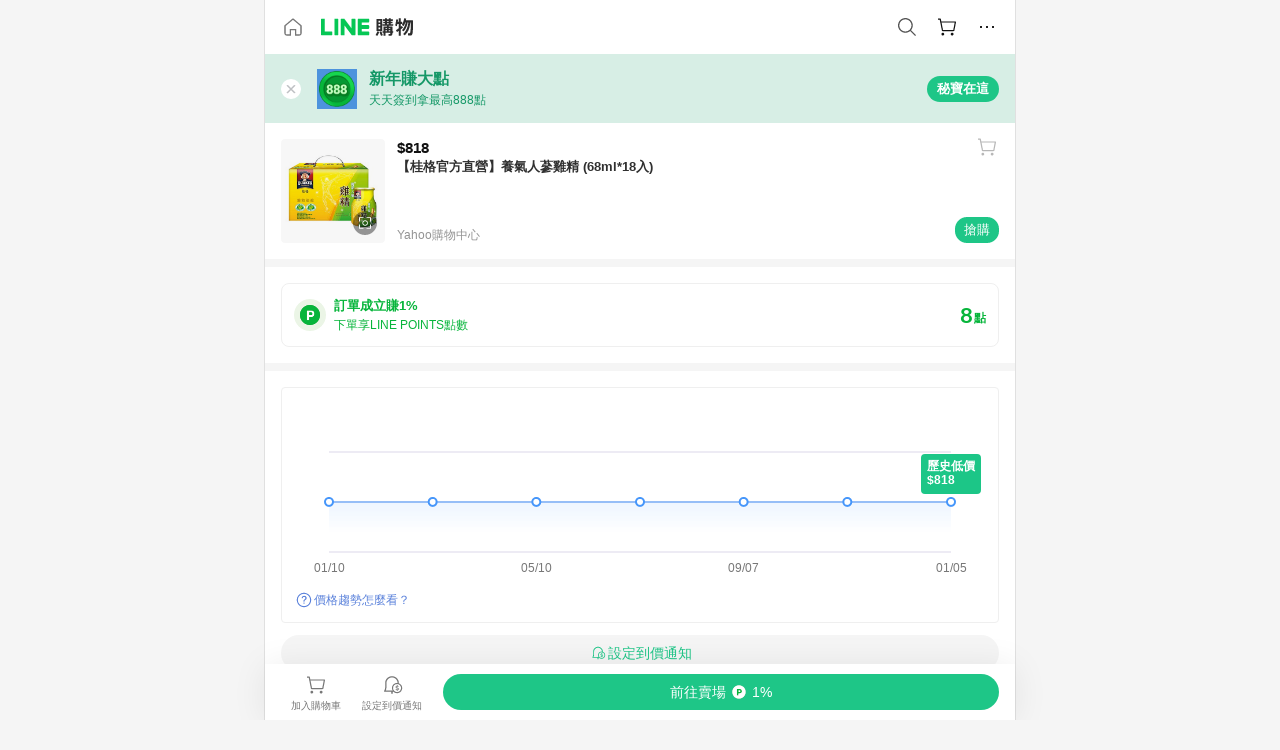

--- FILE ---
content_type: text/html;charset=utf-8
request_url: https://buy.line.me/product/1/1253443?keyword=%E9%A4%8A%E6%B0%A3%E4%BA%BA%E8%94%98%E9%9B%9E%E7%B2%BE
body_size: 73060
content:
<!DOCTYPE html><html  lang="zh-Hant" class="chrome"><head><meta charset="utf-8">
<meta name="viewport" content="width=device-width, initial-scale=1.0, maximum-scale=1.0, user-scalable=0, viewport-fit=cover">
<title>【桂格官方直營】養氣人蔘雞精 (68ml*18入)推薦 | Yahoo購物中心 | LINE購物</title>
<link rel="preconnect" href="https://shopping.line-scdn.net">
<link rel="preconnect" href="https://obs.line-scdn.net">
<link rel="preconnect" href="https://buy-obs.line-scdn.net">
<link integrity="sha384-2+e6dWA7ObMMqD6BcUTKNfiugqky4HPYkwcPY8kHUnH7VRHQfL+SQsC5QIWdsTbt" rel="stylesheet" href="/assets/style.b1nd_524.css" crossorigin>
<link rel="preload" as="image" href="https://shopping.line-scdn.net/0hJqsXmOM5FV5OIQQRhMxqCRB8CS8mV0xJMRkPfDlkVTw4EBdjBB4HajRCFjwadhN0FBUSQzRdQz48YVFzLSdSUxlKSw8GZg53KTAHajBaEgUobVZ0BzcGaA4gDQ/w360">
<link integrity="sha384-YhhLPraNaaJaH/3djsG0iMkUg6EFg59TJ/VCW0YhW5oOqMdWDd9Cx9F9HEsr0Ewr" rel="modulepreload" as="script" crossorigin href="/assets/ChWuV_ZW.js">
<link integrity="sha384-aD1XAJG/iT99EP4BYWOQei8u5aYZg82MO5G6g2KUkGVxOhtCyICytKBbauTU/IrK" rel="modulepreload" as="script" crossorigin href="/assets/xUESa0CS.js">
<link integrity="sha384-UgTmL3sn+Mbj3DCZQp+Yw0Y4uuiCxIgigP1/4SFOxnFP/F4MnPfwpoZdIGylNN0y" rel="modulepreload" as="script" crossorigin href="/assets/Cvh3Qxjr.js">
<link integrity="sha384-H6TwUi6Tg249IyIJPt4oTv/gzpZr3uEudawBwEOtyuZmC0+z6Jtwrg6C2jMs0J3y" rel="modulepreload" as="script" crossorigin href="/assets/aB6LcLNJ.js">
<link integrity="sha384-760x12Zi3rfIKhzSkq+7378y/hDNG8UKUBLma3wgcKEpKU1jw+2XHe9XMwR+EfqB" rel="modulepreload" as="script" crossorigin href="/assets/yU6G1WvI.js">
<link integrity="sha384-m4M9Q1IKIbIJp2eOCLKH4zxAaffeG2Vln86AEghYILHfVqDtdQm2v84BX22hZ3Ua" rel="modulepreload" as="script" crossorigin href="/assets/DxGwoqi6.js">
<link integrity="sha384-oqjGmigA38TFJ4cxSZEQXowxlVPiwIJ7WdsyCa14J9r67fy/j97rWNEp/LtWfb90" rel="modulepreload" as="script" crossorigin href="/assets/CsYTnepO.js">
<link integrity="sha384-YsUrq2eRHUfjnN+dZIQsZ6mIRMgBB3P1eDjp8IFdOGOVnX3C89ZL11hPcL8F8oP5" rel="modulepreload" as="script" crossorigin href="/assets/Df3HHSBE.js">
<link integrity="sha384-Fl2PurSjE2nY9LIig/WrcKKO0gZ8s7wk3S5u2ue3mSY3n2chu4spSoyQl4F4PQO7" rel="modulepreload" as="script" crossorigin href="/assets/DxXopwx-.js">
<link integrity="sha384-EM/+MD8vUfFdk4mR7a11+1YFWJIMtInKiICSirpJWbu0Gm8PFPJGJ3uPjIvAjl5Y" rel="modulepreload" as="script" crossorigin href="/assets/A7pdzCvD.js">
<link integrity="sha384-keHvvMwVD7oALzLEpksozE3zUcmZXJTqIK5HD6E+/hnsGNNt1h7d9JccBv4ADrj7" rel="modulepreload" as="script" crossorigin href="/assets/BMpGSpKN.js">
<link integrity="sha384-u4/lMrKtySxJc/mLKifdzodVEJItrEnE1ol+MBNsJmmWW/35TyZNM5hrc3GgCSDJ" rel="modulepreload" as="script" crossorigin href="/assets/CrFNGxe0.js">
<link integrity="sha384-fdf5CSgVdAsdUnB6KhpNEvgeh0ZdTsX+Le35cR5kfPTCSxLcJF/kSQJugLVIJjk4" rel="modulepreload" as="script" crossorigin href="/assets/hSXwlldf.js">
<link integrity="sha384-F85Xa+LiPmOQHfmQWKhAXI//6iZTArcngkzjdc/e29w2RRhdb8NsP4z+GGp2iO5g" rel="modulepreload" as="script" crossorigin href="/assets/DsapwRds.js">
<link integrity="sha384-GHK5taARkBVRnH3Dti+6iQIYI0Ei/deDY91ckuMyVnDWf6LdIcz6FWxosXBuS/wu" rel="modulepreload" as="script" crossorigin href="/assets/uwhP_a9m.js">
<link integrity="sha384-Ny+k4+degUmfTGTdCtsTsS0PI+wk18cp7Ze/J8uBfgpt7NIqmJZMY9ExKuu9HE/z" rel="modulepreload" as="script" crossorigin href="/assets/CER0zATH.js">
<link integrity="sha384-MCXRSN27F0/eaKZyWk1+wQIJbYJ89bk7cacx53A3pkwbd+FA8Qu5j4djFoDuE2pA" rel="modulepreload" as="script" crossorigin href="/assets/Dsz8l1m1.js">
<link integrity="sha384-R3o+p8PySEEjtu+JVl6dG/lonFMDbBDXk4adP/wdbZs7MobCdSc0qDc6ks/anNob" rel="modulepreload" as="script" crossorigin href="/assets/VvxbsuUu.js">
<link integrity="sha384-p3xn74yzmXscBiRGz8OeFctjX+JSZXSAuBBlKCKP0NBbGCeEiJ9mhH/A7aoe82qc" rel="modulepreload" as="script" crossorigin href="/assets/BoSBw-8q.js">
<link integrity="sha384-ob03XytUZ4DT8ECAsrVLppaeqbQndIWglDnKDPlyPTIHm15ts+5xoEoYs/Q9beZO" rel="modulepreload" as="script" crossorigin href="/assets/CeiKGZiE.js">
<link integrity="sha384-VabZFFPc5JVBZqb2b6qtFq3vI+nmoUmF3uyE8SH16X2Z0mESnAXXtdEHYpVTlcTh" rel="modulepreload" as="script" crossorigin href="/assets/ButXk8K2.js">
<link integrity="sha384-QGcNWbvlt8URPWS+S03txJUHGOtnERTxDvq4nkS3CVvW+0MCByNAN8l8z60TsO7F" rel="modulepreload" as="script" crossorigin href="/assets/YvfOPMuD.js">
<link integrity="sha384-/s/VlpQ1JXblSnbhkxKFsNXZqUEbXGnZX38boKwjNv8Bv06207uDnFbVxm8xqTMl" rel="modulepreload" as="script" crossorigin href="/assets/ClAqw0WE.js">
<link integrity="sha384-Has8xOqq5WVj+EXJpzGOa0S6bJzWaPKv5QVWyo7IKeFB8nHN3C3xkYRe25XctSPI" rel="modulepreload" as="script" crossorigin href="/assets/D79yyk_W.js">
<link integrity="sha384-0t43qABd/dODMWXt3pGxK0O6uG3wSqcHvYzNpMG7LXn9hNn2It1RWXnkEIDO9T8m" rel="modulepreload" as="script" crossorigin href="/assets/CQqHgh_-.js">
<link integrity="sha384-ka7E9lpXR/ihNEC4N2m2VsAytRDOlU07/66zkuNaYCvxRDwoWaNkaWrMiBoUVPzI" rel="modulepreload" as="script" crossorigin href="/assets/D43UbTda.js">
<link integrity="sha384-dnNrjZgN+/IJrW7/egJvFGCmRFacb0EWUEJA69xowW2xdZq+mSPvtu+1HQ22CnLu" rel="modulepreload" as="script" crossorigin href="/assets/TgCrmzIe.js">
<link integrity="sha384-XhsVRS6NqRQjhvJ3IGRwnX2M0lbru+M9Jpw4KMcJETMu5Co4H8GO+G9++KIzwB58" rel="modulepreload" as="script" crossorigin href="/assets/BbeRj8oU.js">
<link integrity="sha384-v/y3c6ssGDiP54RZ+3cCAFaae+eYY/OtcuM95STndLY3uFRYiBzDuc3BsrYJnVb6" rel="modulepreload" as="script" crossorigin href="/assets/Dg6BjhXg.js">
<script src="https://static.line-scdn.net/liff/edge/2/sdk.js" defer data-hid="liff"></script>
<link rel="prefetch" as="image" type="image/png" href="/assets/ico-AIPrice--light.DBIYnsEs.png">
<link rel="prefetch" as="image" type="image/png" href="/assets/ico-AIPrice--dark.C7eYdi9Z.png">
<link rel="prefetch" as="image" type="image/png" href="/assets/ico-social108-line.Kg5Ad751.png">
<link rel="prefetch" as="image" type="image/png" href="/assets/ico-social108-fb.t9leBe85.png">
<link rel="prefetch" as="image" type="image/png" href="/assets/ico-social108-url.k_GOwe6c.png">
<link rel="prefetch" as="image" type="image/svg+xml" href="/assets/ico-navbar-home--black.rvetcKm_.svg">
<link rel="prefetch" as="image" type="image/svg+xml" href="/assets/ico-glass.B9b_u7qf.svg">
<link rel="prefetch" as="image" type="image/svg+xml" href="/assets/ico-product-like--black.R8gay-KN.svg">
<link rel="prefetch" as="image" type="image/svg+xml" href="/assets/ico-clock.CRfZodhE.svg">
<link rel="prefetch" as="image" type="image/png" href="/assets/favorite_img1.Dpi7Wrpc.png">
<link rel="prefetch" as="image" type="image/png" href="/assets/img-shoppingCart.2pyXJ4-e.png">
<link rel="prefetch" as="image" type="image/svg+xml" href="/assets/loading.D9q3AnIC.svg">
<link rel="prefetch" as="image" type="image/svg+xml" href="/assets/loading_big.Cu1Hp-nL.svg">
<link rel="prefetch" as="image" type="image/svg+xml" href="/assets/loading_white.CPnzDYu_.svg">
<link rel="prefetch" as="image" type="image/svg+xml" href="/assets/loading_white_big.BWd4BJ3W.svg">
<link rel="prefetch" as="image" type="image/png" href="/assets/img-error.DwjqFPrn.png">
<link rel="prefetch" as="image" type="image/png" href="/assets/img-priceTrackerTutorial--step1.CCKIm-vN.png">
<link rel="prefetch" as="image" type="image/png" href="/assets/img-priceTrackerTutorial--step2.DYym_dnR.png">
<link rel="prefetch" as="image" type="image/png" href="/assets/img-priceTrackerTutorial--step3.BYe8Y216.png">
<link rel="prefetch" as="image" type="image/png" href="/assets/img-priceTrackerTutorial--step4.C4vthmjI.png">
<link rel="prefetch" as="image" type="image/png" href="/assets/img-tips-transferinfo.ElFsZNPa.png">
<link rel="prefetch" as="image" type="image/png" href="/assets/ico-tutorial-linepoints.DxmGtkDv.png">
<link rel="prefetch" as="image" type="image/png" href="/assets/ico-tutorial-lowprice.BY6GCV4e.png">
<link rel="prefetch" as="image" type="image/png" href="/assets/ico-tutorial-savemoney.DuUdrL5v.png">
<link rel="prefetch" as="image" type="image/png" href="/assets/ico-tutorial-benefit.T1eTBBAv.png">
<link rel="prefetch" as="image" type="image/png" href="/assets/img-linepoint-step1.BQkKHcGR.png">
<link rel="prefetch" as="image" type="image/png" href="/assets/img-linepoint-step2.DoDZehq4.png">
<link rel="prefetch" as="image" type="image/png" href="/assets/img-linepoint-step3.DqhkqNI8.png">
<link rel="prefetch" as="image" type="image/png" href="/assets/img-tutorial-angpauinfo.C691D31o.png">
<link rel="prefetch" as="image" type="image/png" href="/assets/img-angpau-step1.Choa-Nah.png">
<link rel="prefetch" as="image" type="image/png" href="/assets/img-angpau-step2.fOOUmOrQ.png">
<link rel="prefetch" as="image" type="image/png" href="/assets/img-angpau-step3.DXVOzogX.png">
<link rel="prefetch" as="image" type="image/png" href="/assets/img-angpau-step4.hBrkGnJz.png">
<link rel="prefetch" as="image" type="image/png" href="/assets/ico-tutorialHongbao.DGh0-HQ3.png">
<link rel="prefetch" as="image" type="image/png" href="/assets/img-tutorial-missioninfo.C-SATwqO.png">
<link rel="prefetch" as="image" type="image/png" href="/assets/ico-tutorialMission.DfTvKlPf.png">
<link rel="prefetch" as="image" type="image/png" href="/assets/img-tips-quota.VCNhqGxs.png">
<link rel="prefetch" as="image" type="image/png" href="/assets/img-tutorial-monthlybuyinfo.BOFEwRbW.png">
<link rel="prefetch" as="image" type="image/png" href="/assets/ico-tutorial-monthlybuyCart.qZCLjCL2.png">
<link rel="prefetch" as="image" type="image/png" href="/assets/ico-tutorial-monthlybuyCheck.CUtUT1Rq.png">
<link rel="prefetch" as="image" type="image/png" href="/assets/img-monthlybuy-step1.cqlPuECQ.png">
<link rel="prefetch" as="image" type="image/png" href="/assets/img-monthlybuy-step2.BDi3eOp1.png">
<link rel="prefetch" as="image" type="image/png" href="/assets/img-monthlybuy-step3.D7J2Pm6_.png">
<link rel="prefetch" as="image" type="image/png" href="/assets/img-monthlybuy-step4.D0_Dqac8.png">
<link rel="prefetch" as="image" type="image/png" href="/assets/ico-tutorialMonthlybuy.K1GCo0qF.png">
<link rel="prefetch" as="image" type="image/png" href="/assets/ico-tutorial-priviledge1.xvbEMEh0.png">
<link rel="prefetch" as="image" type="image/png" href="/assets/ico-tutorial-priviledge2.CCgQq_9g.png">
<link rel="prefetch" as="image" type="image/png" href="/assets/ico-tutorial-priviledge3.C4Z4uf-h.png">
<link rel="prefetch" as="image" type="image/png" href="/assets/ico-tutorial-priviledge4.DSyXnJ5T.png">
<link rel="prefetch" as="image" type="image/png" href="/assets/img-tutorial-passportinfo.BzBrDoPg.png">
<link rel="prefetch" as="image" type="image/png" href="/assets/ico-tutorialPassport.CKyw9_Hr.png">
<link rel="prefetch" as="image" type="image/svg+xml" href="/assets/img-unrecognizableProductDefault.CyRpUHyn.svg">
<link rel="prefetch" as="image" type="image/svg+xml" href="/assets/img-noCopMerchantDefault.DIDmNaBz.svg">
<link rel="prefetch" as="image" type="image/png" href="/assets/og_image.Dc0El0ue.png">
<link rel="prefetch" as="image" type="image/png" href="/assets/favicon-32x32.CERNqo6f.png">
<link rel="prefetch" as="image" type="image/png" href="/assets/favicon-16x16.DsIZ3wwF.png">
<link rel="prefetch" as="image" type="image/x-icon" href="/assets/favicon.CW2t5flA.ico">
<link rel="prefetch" as="image" type="image/png" href="/assets/apple-touch-icon.BVJpEzX5.png">
<link rel="prefetch" as="image" type="image/svg+xml" href="/assets/safari-pinned-tab.Bfe6lB9P.svg">
<link rel="prefetch" as="image" type="image/svg+xml" href="/assets/badge-parity.DoTzVVDB.svg">
<link rel="prefetch" as="image" type="image/svg+xml" href="/assets/badge-fresh.C0DVF-gn.svg">
<link rel="prefetch" as="image" type="image/svg+xml" href="/assets/badge-newStore.Cg1pHwnu.svg">
<link rel="prefetch" as="image" type="image/svg+xml" href="/assets/badge-ranking.Bk2qrM48.svg">
<link rel="prefetch" as="image" type="image/svg+xml" href="/assets/badge-rush.BTygeurn.svg">
<link rel="prefetch" as="image" type="image/svg+xml" href="/assets/badge-hotSearch.BNmm1d9W.svg">
<link rel="prefetch" as="image" type="image/svg+xml" href="/assets/badge-recommendation.CkDV9CeC.svg">
<link rel="prefetch" as="image" type="image/svg+xml" href="/assets/badge-showLowerPrice.VgEbcxW2.svg">
<link rel="prefetch" as="image" type="image/png" href="/assets/img-angpauCircle.zsfDvmnf.png">
<link rel="prefetch" as="image" type="image/svg+xml" href="/assets/ico-shoppingBag.kJOU3R3r.svg">
<link rel="prefetch" as="image" type="image/svg+xml" href="/assets/ico-shoppingNote.CYf5R6p8.svg">
<link rel="prefetch" as="image" type="image/svg+xml" href="/assets/img-logo--colorful.D_usoKOi.svg">
<link rel="prefetch" as="image" type="image/svg+xml" href="/assets/ico-arrow--leftBlack.CnoHEo6X.svg">
<link rel="prefetch" as="image" type="image/svg+xml" href="/assets/ico-outlined-homepageBlack.D_Bu0PkT.svg">
<link rel="prefetch" as="image" type="image/svg+xml" href="/assets/ico-bell--black.rDjO1CtY.svg">
<link rel="prefetch" as="image" type="image/svg+xml" href="/assets/ico-cartDarkGray.B0_Zm9Er.svg">
<link rel="prefetch" as="image" type="image/svg+xml" href="/assets/ico-glassDeepGrey.4HBuXfpO.svg">
<link rel="prefetch" as="image" type="image/svg+xml" href="/assets/ico-menu--black.DIw2ISWO.svg">
<link rel="prefetch" as="image" type="image/svg+xml" href="/assets/ico-close--black.C0D_WCjI.svg">
<link rel="prefetch" as="image" type="image/svg+xml" href="/assets/ico-barcodeBlack.EMGqZUEa.svg">
<link rel="prefetch" as="image" type="image/svg+xml" href="/assets/img-logo--white.ws-OQZLF.svg">
<link rel="prefetch" as="image" type="image/svg+xml" href="/assets/ico-arrow--leftWhite2.DisqKg3Y.svg">
<link rel="prefetch" as="image" type="image/svg+xml" href="/assets/ico-outlined-homepageWhite.0N_nKCXb.svg">
<link rel="prefetch" as="image" type="image/svg+xml" href="/assets/ico-bell--white.As7mgZX1.svg">
<link rel="prefetch" as="image" type="image/svg+xml" href="/assets/ico-cart.BCosiCm-.svg">
<link rel="prefetch" as="image" type="image/svg+xml" href="/assets/ico-glassWhite.DjoHr4D6.svg">
<link rel="prefetch" as="image" type="image/svg+xml" href="/assets/ico-menu--white.D5XWMDLz.svg">
<link rel="prefetch" as="image" type="image/svg+xml" href="/assets/ico-close--white.BH9pt9aA.svg">
<link rel="prefetch" as="image" type="image/svg+xml" href="/assets/ico-barcodeWhite.9e_7wgQd.svg">
<link rel="prefetch" as="image" type="image/svg+xml" href="/assets/ico-close--button.DlQeO4mx.svg">
<link rel="prefetch" as="image" type="image/png" href="/assets/ico-goUp.9ngTY99_.png">
<link rel="prefetch" as="image" type="image/svg+xml" href="/assets/ico-navbar-home.pTdx6kH8.svg">
<link rel="prefetch" as="image" type="image/svg+xml" href="/assets/ico-navbar-homeOn.BXKY35o-.svg">
<link rel="prefetch" as="image" type="image/svg+xml" href="/assets/ico-navbar-brand.DSm8Mb_j.svg">
<link rel="prefetch" as="image" type="image/svg+xml" href="/assets/ico-navbar-brandOn.BGbRYYkS.svg">
<link rel="prefetch" as="image" type="image/svg+xml" href="/assets/ico-navbar-benefit.CVpFf2LJ.svg">
<link rel="prefetch" as="image" type="image/svg+xml" href="/assets/ico-navbar-benefitOn.CMjzQK5w.svg">
<link rel="prefetch" as="image" type="image/svg+xml" href="/assets/ico-navbar-special.Bv7eUmCf.svg">
<link rel="prefetch" as="image" type="image/svg+xml" href="/assets/ico-navbar-specialOn.CA8QWgEz.svg">
<link rel="prefetch" as="image" type="image/svg+xml" href="/assets/ico-navbar-account.D_JBbAaL.svg">
<link rel="prefetch" as="image" type="image/svg+xml" href="/assets/ico-navbar-accountOn.lN8Sl9dl.svg">
<link rel="prefetch" as="image" type="image/svg+xml" href="/assets/img-recommend.KMJbq0_8.svg">
<link rel="prefetch" as="image" type="image/svg+xml" href="/assets/img-totop.B59KCYmN.svg">
<link rel="prefetch" as="image" type="image/svg+xml" href="/assets/ico-arrow--left777777.CiUgt2Xu.svg">
<link rel="prefetch" as="image" type="image/png" href="/assets/ico-social50-line.BRshQTKT.png">
<link rel="prefetch" as="image" type="image/png" href="/assets/ico-social50-fb.BBsgz-Qv.png">
<link rel="prefetch" as="image" type="image/png" href="/assets/ico-social50-url.CMtwK1k1.png">
<link rel="prefetch" as="image" type="image/png" href="/assets/ico-social72-line.BEYufS0u.png">
<link rel="prefetch" as="image" type="image/png" href="/assets/ico-social72-fb.CngPcpDD.png">
<link rel="prefetch" as="image" type="image/png" href="/assets/ico-social72-url.BsnljhuG.png">
<link rel="prefetch" as="image" type="image/svg+xml" href="/assets/ico-ok.Bx9Y-ieW.svg">
<link rel="prefetch" as="image" type="image/svg+xml" href="/assets/ico-okOn.CVd3fBBN.svg">
<link rel="prefetch" as="image" type="image/svg+xml" href="/assets/ico-check-green.BLcA-ro-.svg">
<link rel="prefetch" as="image" type="image/png" href="/assets/favorite_bg.BuLA8s9V.png">
<link rel="prefetch" as="image" type="image/svg+xml" href="/assets/ico-checkedWhite.CSrkc97X.svg">
<link rel="prefetch" as="image" type="image/svg+xml" href="/assets/ico-checkedGray.Tvl1Ks0l.svg">
<link rel="prefetch" as="image" type="image/svg+xml" href="/assets/ico-loading--white.5G4YHqfR.svg">
<link rel="prefetch" as="image" type="image/svg+xml" href="/assets/ico-arrow--right.CNWSdj0U.svg">
<link rel="prefetch" as="image" type="image/svg+xml" href="/assets/ico-cartOrange.BJckGTg5.svg">
<link rel="prefetch" as="image" type="image/svg+xml" href="/assets/ico-shop--white.DULimFDL.svg">
<link rel="prefetch" as="image" type="image/png" href="/assets/img-AIpriceWithSpotLight.hjXHnhT5.png">
<link rel="prefetch" as="image" type="image/svg+xml" href="/assets/ico-calendarWhite.B-rHPhUf.svg">
<link rel="prefetch" as="image" type="image/svg+xml" href="/assets/ico-settingPriceAlertBell--white.CWhCFx-a.svg">
<link rel="prefetch" as="image" type="image/svg+xml" href="/assets/ico-arrow--rightGray.CoWdCWie.svg">
<link rel="prefetch" as="image" type="image/svg+xml" href="/assets/ico-point--green.C6QozQX8.svg">
<link rel="prefetch" as="image" type="image/svg+xml" href="/assets/ico-point--gray.CwT7ymaW.svg">
<link rel="prefetch" as="image" type="image/svg+xml" href="/assets/img-radarGreen.CN93xa6Z.svg">
<link rel="prefetch" as="image" type="image/svg+xml" href="/assets/ico-cancel--grey.y20wjKk9.svg">
<link rel="prefetch" as="image" type="image/svg+xml" href="/assets/ico-arrow--downGreen.DamuGg1d.svg">
<link rel="prefetch" as="image" type="image/svg+xml" href="/assets/ico-issueBlue.Cv_EvCnD.svg">
<link rel="prefetch" as="image" type="image/svg+xml" href="/assets/ico-settingPriceAlertBell--green.DGhGrK5M.svg">
<link rel="prefetch" as="image" type="image/svg+xml" href="/assets/ico-arrow--rightBlack.C_lxOHQh.svg">
<link rel="prefetch" as="image" type="image/svg+xml" href="/assets/ico-questionMarkGrey.EX5aKzhd.svg">
<link rel="prefetch" as="image" type="image/svg+xml" href="/assets/ico-point--white.DiQtpN6g.svg">
<link rel="prefetch" as="image" type="image/svg+xml" href="/assets/img-presentBox--green.TVcvGSjo.svg">
<link rel="prefetch" as="image" type="image/svg+xml" href="/assets/ico-exclamation-green.C22jQFzh.svg">
<link rel="prefetch" as="image" type="image/png" href="/assets/img-tutorial-newbuyerAngpau.IQc2VBXm.png">
<link rel="prefetch" as="image" type="image/png" href="/assets/ico-tutorial-newbuyerAngpau.BF2RphfN.png">
<link rel="prefetch" as="image" type="image/svg+xml" href="/assets/ico-arrow--downGreyLight.-PxCy2F4.svg">
<link rel="prefetch" as="image" type="image/png" href="/assets/img-tutorial-bannerLinepoint.DSRIAVpU.png">
<link rel="prefetch" as="image" type="image/svg+xml" href="/assets/ico-arrow--downGreyDeep.Dy_jgCzs.svg">
<link rel="prefetch" as="image" type="image/png" href="/assets/img-tutorialTopimg.BVwuYd1V.png">
<link rel="prefetch" as="image" type="image/svg+xml" href="/assets/ico-trashCanRed.DFMeqfHR.svg">
<link rel="prefetch" as="image" type="image/svg+xml" href="/assets/img-loading.DAd8vyWK.svg">
<link rel="prefetch" as="image" type="image/svg+xml" href="/assets/ico-photo000000.5FvFntbr.svg">
<link rel="prefetch" as="image" type="image/svg+xml" href="/assets/ico-pen000000.DBRHNis3.svg">
<link rel="prefetch" as="image" type="image/svg+xml" href="/assets/ico-tag000000.Denfp1DR.svg">
<link rel="prefetch" as="image" type="image/svg+xml" href="/assets/ico-dollar000000.BBxnChPV.svg">
<link rel="prefetch" as="image" type="image/svg+xml" href="/assets/ico-cancelWhiteA20.6tHz8eS3.svg">
<link rel="prefetch" as="image" type="image/svg+xml" href="/assets/ico-arrow--down111111bold.DB1gtSeb.svg">
<link rel="prefetch" as="image" type="image/svg+xml" href="/assets/ico-exclamationMarkGrey.CEgQ3w61.svg">
<link rel="prefetch" as="image" type="image/svg+xml" href="/assets/ico-creditCard.MO3Wkm5M.svg">
<link rel="prefetch" as="image" type="image/svg+xml" href="/assets/ico-user.D7s6ESw9.svg">
<link rel="prefetch" as="image" type="image/svg+xml" href="/assets/ico-coinBlack.Ct9QrHk9.svg">
<link rel="prefetch" as="image" type="image/svg+xml" href="/assets/ico-couponPercentage.CIm48I56.svg">
<link rel="prefetch" as="image" type="image/svg+xml" href="/assets/ico-signIn.RQuDDcX3.svg">
<link rel="prefetch" as="image" type="image/svg+xml" href="/assets/ico-lineDelima._tfoT26-.svg">
<link rel="prefetch" as="image" type="image/svg+xml" href="/assets/ico-creditCardWhite.BkVg_c6S.svg">
<link rel="prefetch" as="image" type="image/svg+xml" href="/assets/ico-userWhite.IJSphSZp.svg">
<link rel="prefetch" as="image" type="image/svg+xml" href="/assets/ico-coinWhite.t-RxNaGa.svg">
<link rel="prefetch" as="image" type="image/svg+xml" href="/assets/ico-couponPercentageWhite.CD6BGOfi.svg">
<link rel="prefetch" as="image" type="image/svg+xml" href="/assets/ico-signInWhite.EeTUhtJC.svg">
<link rel="prefetch" as="image" type="image/svg+xml" href="/assets/ico-lineDelimaWhite.Y-PHdCqD.svg">
<link rel="prefetch" as="image" type="image/svg+xml" href="/assets/ico-uploadImage1EC687.DaaQVrkB.svg">
<link rel="prefetch" as="image" type="image/svg+xml" href="/assets/img-notebannerBg.CsLcSsSa.svg">
<link rel="prefetch" as="image" type="image/svg+xml" href="/assets/ico-shoppingNoteBlack.BzRwSPw5.svg">
<link rel="prefetch" as="image" type="image/svg+xml" href="/assets/ico-pen949494.BZVhkxZe.svg">
<link rel="prefetch" as="image" type="image/svg+xml" href="/assets/ico-outlink111111.DD33-WtY.svg">
<link rel="prefetch" as="image" type="image/svg+xml" href="/assets/ico-arrow--right111111.q8YJKxfQ.svg">
<link rel="prefetch" as="image" type="image/svg+xml" href="/assets/ico-plus111111.m8dDflS3.svg">
<link rel="prefetch" as="image" type="image/svg+xml" href="/assets/ico-plusc8c8c8.Wh1N6N8x.svg">
<link rel="prefetch" as="image" type="image/svg+xml" href="/assets/ico-angpau.T5T0hVop.svg">
<link rel="prefetch" as="image" type="image/svg+xml" href="/assets/ico-angpauMonochrome.DhKf0X6A.svg">
<link rel="prefetch" as="image" type="image/svg+xml" href="/assets/ico-rewardMission.CqGtjBsp.svg">
<link rel="prefetch" as="image" type="image/svg+xml" href="/assets/icon_missionDisable.BO9SDy4V.svg">
<link rel="prefetch" as="image" type="image/png" href="/assets/bg-hotSearch-right.DrLYAb6T.png">
<link rel="prefetch" as="image" type="image/png" href="/assets/bg-hotSearch-left.BPZujni4.png">
<link rel="prefetch" as="script" crossorigin href="/assets/62udkElk.js">
<link rel="prefetch" as="script" crossorigin href="/assets/CUDPtRZb.js">
<link rel="prefetch" as="script" crossorigin href="/assets/63AqMfuN.js">
<link rel="prefetch" as="script" crossorigin href="/assets/CQNmDMFu.js">
<link rel="prefetch" as="script" crossorigin href="/assets/uLB1YALO.js">
<link rel="prefetch" as="script" crossorigin href="/assets/BXZcsJlh.js">
<link rel="prefetch" as="script" crossorigin href="/assets/CY9FMvKw.js">
<link rel="prefetch" as="script" crossorigin href="/assets/BOIzuEL6.js">
<link rel="prefetch" as="script" crossorigin href="/assets/CgTxP_Hc.js">
<link rel="prefetch" as="script" crossorigin href="/assets/CglctXmW.js">
<link rel="prefetch" as="script" crossorigin href="/assets/B7AYfYMN.js">
<link rel="prefetch" as="image" type="image/svg+xml" href="/assets/ico-navbar-categoryOn.BT6ruzlk.svg">
<link rel="prefetch" as="image" type="image/svg+xml" href="/assets/img-angpau.FmLdLkvD.svg">
<link rel="prefetch" as="image" type="image/svg+xml" href="/assets/img-lowerPriceText.B9sycJ2j.svg">
<link rel="prefetch" as="image" type="image/svg+xml" href="/assets/img-allFullStamp.BKwEGvce.svg">
<link rel="prefetch" as="image" type="image/png" href="/assets/badge-bestTiming.CXJDr1_1.png">
<link rel="prefetch" as="image" type="image/svg+xml" href="/assets/ico-bell--grey.CVZtyURQ.svg">
<link rel="prefetch" as="image" type="image/svg+xml" href="/assets/ico-bell--green.BjLIXZQX.svg">
<link rel="prefetch" as="image" type="image/gif" href="/assets/img-badgeBg.GFu2V2pV.gif">
<link rel="prefetch" as="image" type="image/png" href="/assets/ico-entryAngpau.BY7xqj1H.png">
<link rel="prefetch" as="image" type="image/png" href="/assets/ico-entryFirstTimerBuy.CSKtfg0q.png">
<link rel="prefetch" as="image" type="image/png" href="/assets/ico-entryRegularShopping.iBG3AS9F.png">
<link rel="prefetch" as="image" type="image/png" href="/assets/rank_1.DGWx_WX6.png">
<link rel="prefetch" as="image" type="image/png" href="/assets/rank_2.BZoQ1Ylf.png">
<link rel="prefetch" as="image" type="image/png" href="/assets/rank_3.D4miq1ro.png">
<link rel="prefetch" as="image" type="image/png" href="/assets/rank_4.CZlnCNsm.png">
<link rel="prefetch" as="image" type="image/png" href="/assets/rank_5.CHTRhhzc.png">
<link rel="prefetch" as="image" type="image/png" href="/assets/rank_6.xT_aAa5U.png">
<link rel="prefetch" as="image" type="image/png" href="/assets/rank_7.BhBPxHHN.png">
<link rel="prefetch" as="image" type="image/png" href="/assets/rank_8.BWY3qQi4.png">
<link rel="prefetch" as="image" type="image/png" href="/assets/rank_9.CX4IY0_P.png">
<link rel="prefetch" as="image" type="image/png" href="/assets/rank_10.ByWKecS-.png">
<link rel="prefetch" as="image" type="image/png" href="/assets/badge-waitBePaid.D6A37hwP.png">
<link rel="prefetch" as="image" type="image/svg+xml" href="/assets/badge-commercial.DH5N_pEF.svg">
<link rel="prefetch" as="image" type="image/svg+xml" href="/assets/ico-fire.DUEfKXq5.svg">
<link rel="prefetch" as="image" type="image/png" href="/assets/ico-cart-like--heartbeat.BhSG233-.png">
<link rel="prefetch" as="image" type="image/png" href="/assets/ico-product-like--heartbeat.DLzkncHw.png">
<link rel="prefetch" as="image" type="image/svg+xml" href="/assets/ico-product-like.xTa1aUAx.svg">
<link rel="prefetch" as="image" type="image/svg+xml" href="/assets/ico-product-liked.CuLQs_Nv.svg">
<link rel="prefetch" as="image" type="image/svg+xml" href="/assets/ico-product-like--white.D0MeNH-k.svg">
<link rel="prefetch" as="image" type="image/svg+xml" href="/assets/ico-cartGray.CWkBJ-Sp.svg">
<link rel="prefetch" as="image" type="image/svg+xml" href="/assets/ico-cartBlack--bottom.BUej1hUO.svg">
<link rel="prefetch" as="image" type="image/svg+xml" href="/assets/ico-cartOrange--bottom.B5ZBhwRt.svg">
<link rel="prefetch" as="image" type="image/svg+xml" href="/assets/badge-store--boxType.B9MdYrIc.svg">
<link rel="prefetch" as="image" type="image/svg+xml" href="/assets/badge-store.BxS3T5LF.svg">
<link rel="prefetch" as="image" type="image/svg+xml" href="/assets/badge-gift--boxType.D_d51sJ0.svg">
<link rel="prefetch" as="image" type="image/svg+xml" href="/assets/badge-gift.S-K2wspb.svg">
<link rel="prefetch" as="image" type="image/svg+xml" href="/assets/ico-shoppingLens.oyB_I5Qj.svg">
<link rel="prefetch" as="image" type="image/svg+xml" href="/assets/ico-share.C3pSXDao.svg">
<link rel="prefetch" as="image" type="image/svg+xml" href="/assets/ico-addFriend.Ums4xyGk.svg">
<link rel="prefetch" as="image" type="image/svg+xml" href="/assets/ico-settingPriceAlertBell--grey.8YI4mhGV.svg">
<link rel="prefetch" as="image" type="image/svg+xml" href="/assets/ico-editPriceAlertBell--green.yx0w76OW.svg">
<link rel="prefetch" as="image" type="image/svg+xml" href="/assets/badge-direct.-_MmXx0U.svg">
<link rel="prefetch" as="image" type="image/svg+xml" href="/assets/line_payWhite.CeF-mufA.svg">
<link rel="prefetch" as="image" type="image/svg+xml" href="/assets/line_loginWhite.ChpHW_Sp.svg">
<link rel="prefetch" as="image" type="image/svg+xml" href="/assets/line_pointWhite.Bv3Y4AZB.svg">
<link rel="prefetch" as="image" type="image/svg+xml" href="/assets/ico-ai.BbwD8uvP.svg">
<link rel="prefetch" as="image" type="image/svg+xml" href="/assets/ico-point--grey.Dg8b4yyB.svg">
<link rel="prefetch" as="image" type="image/png" href="/assets/img-bestPriceBadge--short.Cc856gG1.png">
<link rel="prefetch" as="image" type="image/png" href="/assets/img-bestPriceBadge.fRPGm0dd.png">
<link rel="prefetch" as="image" type="image/png" href="/assets/ico-ai.ZVJ4hbF3.png">
<link rel="prefetch" as="image" type="image/svg+xml" href="/assets/ico-checkedGreen--bold.DzVb0O_a.svg">
<link rel="prefetch" as="image" type="image/svg+xml" href="/assets/ico-arrow--downWhite.CbCo2gZi.svg">
<link rel="prefetch" as="image" type="image/svg+xml" href="/assets/ico-landmarkWhite.DxGMDzlf.svg">
<link rel="prefetch" as="image" type="image/svg+xml" href="/assets/ico-landmarkGreen.C0v04Ctn.svg">
<link rel="prefetch" as="image" type="image/svg+xml" href="/assets/ico-landmarkBlue.CwEOCby7.svg">
<link rel="prefetch" as="image" type="image/svg+xml" href="/assets/ico-arrow--downBlue.C20Tikic.svg">
<link rel="prefetch" as="image" type="image/svg+xml" href="/assets/ico-arrow--rightGrayBold.D4AV8bOv.svg">
<link rel="prefetch" as="image" type="image/svg+xml" href="/assets/badge-media.BplkG1D_.svg">
<link rel="prefetch" as="image" type="image/svg+xml" href="/assets/badge-popular.B5YAjv1y.svg">
<link rel="prefetch" as="image" type="image/svg+xml" href="/assets/ico-eye--gray.BrDiTyri.svg">
<script data-hid="APOLLO_STATE">window.__APOLLO_STATE__ = {"ROOT_QUERY":{"__typename":"Query","activeOMOEvent":null,"clientConfig":{"__typename":"ClientConfig","enableExtensionPage":true,"disableGoogleSearch":false,"enableGA4EventToApp":false,"enableBestPriceFinderPage":true},"seoSettings({\"path\":\"https://buy.line.me/product/1/1253443?keyword=%E9%A4%8A%E6%B0%A3%E4%BA%BA%E8%94%98%E9%9B%9E%E7%B2%BE\"})":{"__typename":"SeoSettings","meta":null,"footer":null},"promotionBanners":[{"__typename":"PromotionBannerInfo","displayPage":"ARTICLE_PAGE","imageUrl":"https://buy-obs.line-scdn.net/0hYWButQbUBnh_DBlEQk55LyxYChgAIh16FjIZAAhXWUkHSSUqE2kUWiZQIxM5SRxzODU1FgpTKEspYyEmKBgiHjtpLwg5YDkrECEtHTFHJxA5dzFyEw9IWA","title":"新年賺大點","subtitle":"天天簽到拿最高888點","buttonText":"秘寶在這","buttonUrl":"https://buy.line.me/content/lineshoppingapp/"},{"__typename":"PromotionBannerInfo","displayPage":"VIDEO_PAGE","imageUrl":"https://buy-obs.line-scdn.net/0hYWButQbUBnh_DBlEQk55LyxYChgAIh16FjIZAAhXWUkHSSUqE2kUWiZQIxM5SRxzODU1FgpTKEspYyEmKBgiHjtpLwg5YDkrECEtHTFHJxA5dzFyEw9IWA","title":"新年賺大點","subtitle":"天天簽到拿最高888點","buttonText":"秘寶在這","buttonUrl":"https://buy.line.me/content/lineshoppingapp/"},{"__typename":"PromotionBannerInfo","displayPage":"PARTNER_PAGE","imageUrl":"https://buy-obs.line-scdn.net/0hYWButQbUBnh_DBlEQk55LyxYChgAIh16FjIZAAhXWUkHSSUqE2kUWiZQIxM5SRxzODU1FgpTKEspYyEmKBgiHjtpLwg5YDkrECEtHTFHJxA5dzFyEw9IWA","title":"新年賺大點","subtitle":"天天簽到拿最高888點","buttonText":"秘寶在這","buttonUrl":"https://buy.line.me/content/lineshoppingapp/"},{"__typename":"PromotionBannerInfo","displayPage":"PRODUCT_PAGE","imageUrl":"https://buy-obs.line-scdn.net/0hYWButQbUBnh_DBlEQk55LyxYChgAIh16FjIZAAhXWUkHSSUqE2kUWiZQIxM5SRxzODU1FgpTKEspYyEmKBgiHjtpLwg5YDkrECEtHTFHJxA5dzFyEw9IWA","title":"新年賺大點","subtitle":"天天簽到拿最高888點","buttonText":"秘寶在這","buttonUrl":"https://buy.line.me/content/lineshoppingapp/"},{"__typename":"PromotionBannerInfo","displayPage":"PRICE_PAGE","imageUrl":"https://buy-obs.line-scdn.net/0hYWButQbUBnh_DBlEQk55LyxYChgAIh16FjIZAAhXWUkHSSUqE2kUWiZQIxM5SRxzODU1FgpTKEspYyEmKBgiHjtpLwg5YDkrECEtHTFHJxA5dzFyEw9IWA","title":"新年賺大點","subtitle":"天天簽到拿最高888點","buttonText":"秘寶在這","buttonUrl":"https://buy.line.me/content/lineshoppingapp/"}],"product({\"shopId\":1,\"shopProductId\":\"1253443\"})":{"__typename":"Product","id":"1/1253443","shopProductId":"1253443","description":"榮獲國家健康食品抗疲勞認證，根據動物實驗結果顯示：有助於改善血液中尿素氮與乳酸代謝，具有延緩疲勞發生之功效。","url":"https://buy.line.me/product/1/1253443","outlinkUrl":"https://buy.line.me/t/?data=[base64]","name":"【桂格官方直營】養氣人蔘雞精 (68ml*18入)","imageUrl":"https://shopping.line-scdn.net/0hJqsXmOM5FV5OIQQRhMxqCRB8CS8mV0xJMRkPfDlkVTw4EBdjBB4HajRCFjwadhN0FBUSQzRdQz48YVFzLSdSUxlKSw8GZg53KTAHajBaEgUobVZ0BzcGaA4gDQ","discount":0,"price":818,"specialPrice":818,"point":{"__typename":"Point","amount":1,"eventMessage":"","bonusAmountForApp":null,"calculatedAmount":1},"calculatedPoint({\"ignoreShowEstimatedPoint\":true})":8,"status":"ON_SALE","relatedComparisonId":null,"lowPriceType":null,"priceDifference":null,"priceChart":[{"__typename":"PriceChartItem","date":1736438400000,"price":818},{"__typename":"PriceChartItem","date":1741622400000,"price":818},{"__typename":"PriceChartItem","date":1746806400000,"price":818},{"__typename":"PriceChartItem","date":1751990400000,"price":818},{"__typename":"PriceChartItem","date":1757174400000,"price":818},{"__typename":"PriceChartItem","date":1762358400000,"price":818},{"__typename":"PriceChartItem","date":1767542400000,"price":818}],"categoryInfo":[{"__typename":"Category","id":"877","name":"醫療保健","categoryLevel":1},{"__typename":"Category","id":"2546","name":"保健/養生","categoryLevel":2},{"__typename":"Category","id":"2547","name":"養生調理食品","categoryLevel":3}],"rewardCountdownEndTime":null,"similarHybridProducts({\"limit\":30})":[{"__typename":"Product","id":"910116/8523832","shopProductId":"8523832","promoteProductId":null,"name":"桂格原味水解雞精18瓶入 x2入團購組","imageUrl":"https://shopping.line-scdn.net/0h5y84jQChalYFTXUKn-EVAV0QdidtOzNBenVwdHIIKjRzfGh8ZVBiYCMLfRpzKC5rZVBlYEImfwdOPGt_YUAkUUYtaDNNfGRQYn5mW0UmNRljHWZ_OnljS3wXPBpY","url":"https://buy.line.me/product/910116/8523832","outlinkUrl":"https://buy.line.me/t/?data=[base64]","productPageUrl":"https://buy.line.me/product/910116/8523832","discount":0.23,"price":1998,"specialPrice":1538,"point":{"__typename":"Point","amount":0.5,"bonusAmountForApp":null,"calculatedAmount":0.5,"limit":-1},"calculatedPoint":7,"status":"ON_SALE","merchant":{"__typename":"ConciseMerchant","name":"康是美網購eShop","shopId":910116,"storeId":null,"merchantId":4536567,"imageUrl":"https://buy-obs.line-scdn.net/0hsA9GSJyVLG4EPgUMrvZTOSRqIA57EDdsbQAzFn9mJzApCmM9O1lkCCE-clwuB2swOVtjCyE2cQ4sB2owfVkxDSFsJld-","displayPoints":[0.5],"url":"https://buy.line.me/u/partner/4536567","point":{"__typename":"Point","amount":0.5,"bonusAmountForApp":0,"calculatedAmount":0.5},"showPointAmount":true,"showEstimatedPoint":true,"vendorType":null},"productReward":null,"rewardCountdownEndTime":null,"lowPriceType":"HISTORY_LOW_PRICE","priceDifference":60,"productType":"normal","hideEstimatedPoint":false},{"__typename":"Product","id":"1/11083056","shopProductId":"11083056","promoteProductId":null,"name":"（即期品）【桂格官方直營】完膳-營養素經典香草配方禮盒 (250ml×8入)（效期20260206）","imageUrl":"https://shopping.line-scdn.net/0hnwiALUtPMVhUOCFmFblODwplLSk8TmhPKwAreiN9cToiCXZbESk-QRdhbxd6dD9yIyU5RS5EZzgmeHV1Nz52VQNTbwkcfyxeNCEhbBc4JgMydHNlIy4ibhQ5KQ","url":"https://buy.line.me/product/1/11083056","outlinkUrl":"https://buy.line.me/t/?data=[base64]","productPageUrl":"https://buy.line.me/product/1/11083056","discount":0,"price":505,"specialPrice":505,"point":{"__typename":"Point","amount":1,"bonusAmountForApp":null,"calculatedAmount":1,"limit":100},"calculatedPoint":5,"status":"ON_SALE","merchant":{"__typename":"ConciseMerchant","name":"Yahoo購物中心","shopId":1,"storeId":null,"merchantId":4217674,"imageUrl":"https://buy-obs.line-scdn.net/0hGccAmSnkGExeOAz_kohnG35sFCwhFgNONwYHNCVgExJzD1sTYl5WL3kxRnp1DlgcZVxSKXswRSxzCVgYJ15WKnpsTyl1","displayPoints":[1],"url":"https://buy.line.me/u/partner/4217674","point":{"__typename":"Point","amount":1,"bonusAmountForApp":0,"calculatedAmount":1},"showPointAmount":true,"showEstimatedPoint":true,"vendorType":null},"productReward":null,"rewardCountdownEndTime":null,"lowPriceType":null,"priceDifference":null,"productType":"normal","hideEstimatedPoint":false},{"__typename":"Product","id":"340148/47241712","shopProductId":"47241712","promoteProductId":null,"name":"【BEAUTY小舖】鈣密滴雞精膠囊(60粒/盒)組數任選","imageUrl":"https://shopping.line-scdn.net/0hVCbJDuYjCWxfMxeD59l2OwduFR03RVB7IAsTTih2SQ4pAgtGODFDWRNICQ4uSg5pYFxGYRhYHD0UQghFOz5HaxxTCwkXAgdqGi5GXw9qHzQXcwVpFiUAcSZpXyAC","url":"https://buy.line.me/product/340148/47241712","outlinkUrl":"https://buy.line.me/t/?data=[base64]","productPageUrl":"https://buy.line.me/product/340148/47241712","discount":0.34,"price":2980,"specialPrice":1980,"point":{"__typename":"Point","amount":3,"bonusAmountForApp":null,"calculatedAmount":3,"limit":-1},"calculatedPoint":59,"status":"ON_SALE","merchant":{"__typename":"ConciseMerchant","name":"鮮食家","shopId":340148,"storeId":null,"merchantId":880050134043,"imageUrl":"https://buy-obs.line-scdn.net/0hnqUswMDgMV5oCiAuX9dOCTVePT4XJCpcATQuJh9Rbis5ZQVIBycdZR1BBDUtZitNBB4VcyxsLig6Yh0JNQoeZBhvbicuYQFPPAUZOB98PW47XCROLzAkMDF6","displayPoints":[3],"url":"https://buy.line.me/u/partner/880050134043","point":{"__typename":"Point","amount":3,"bonusAmountForApp":0,"calculatedAmount":3},"showPointAmount":true,"showEstimatedPoint":true,"vendorType":null},"productReward":null,"rewardCountdownEndTime":null,"lowPriceType":null,"priceDifference":null,"productType":"normal","hideEstimatedPoint":false},{"__typename":"Product","id":"233/10001836_322021511","shopProductId":"10001836_322021511","promoteProductId":null,"name":"打敗憂鬱禮拜一 打氣禮盒【桂格】養氣人蔘雞精禮盒(68mlX8瓶)|快速出貨|","imageUrl":"https://shopping.line-scdn.net/0h2ywTcvI4bVZKLXhTUgwSARhwcSciWzRBNRV3dD1oLTZvSS9XcBgnMzp4ZGY0FSMJJBghZD9_YGVkTyNQc0oiXm4tYDEyTi1ScR8iM2crdmZmFX4CJEwl","url":"https://buy.line.me/product/233/10001836_322021511","outlinkUrl":"https://buy.line.me/t/?data=[base64]","productPageUrl":"https://buy.line.me/product/233/10001836_322021511","discount":0,"price":559,"specialPrice":559,"point":{"__typename":"Point","amount":0,"bonusAmountForApp":null,"calculatedAmount":0,"limit":0},"calculatedPoint":0,"status":"ON_SALE","merchant":{"__typename":"ConciseMerchant","name":"LINE禮物","shopId":233,"storeId":null,"merchantId":880043486271,"imageUrl":"https://buy-obs.line-scdn.net/0hKD3K9TrKFGsOMgK7ViBrPC5mGAtxHA9pZwwLE3VqHzUjBVA-NVddCi8wSlghBlU-MlVaCCs6SVMrA1Y6d1UOWik0GFkn","displayPoints":[0],"url":"https://buy.line.me/u/partner/880043486271","point":{"__typename":"Point","amount":0,"bonusAmountForApp":0,"calculatedAmount":0},"showPointAmount":false,"showEstimatedPoint":true,"vendorType":"COUPON"},"productReward":null,"rewardCountdownEndTime":null,"lowPriceType":null,"priceDifference":null,"productType":"normal","hideEstimatedPoint":false},{"__typename":"Product","id":"910116/2189522","shopProductId":"2189522","promoteProductId":null,"name":"桂格養氣人蔘雞精禮盒8瓶","imageUrl":"https://shopping.line-scdn.net/0hBNOquKbUHWFyCA8NaHxiNiBVARAafkR2DTAHQwVNXQRdb1JnHDwFA14IFwEPPg4-RmdSAFMIQFMPOg41SDsAaVYLRANWPlplTmxSB1MIBlFfPVw1Gm5Q","url":"https://buy.line.me/product/910116/2189522","outlinkUrl":"https://buy.line.me/t/?data=[base64]","productPageUrl":"https://buy.line.me/product/910116/2189522","discount":0.32,"price":568,"specialPrice":385,"point":{"__typename":"Point","amount":0.5,"bonusAmountForApp":null,"calculatedAmount":0.5,"limit":-1},"calculatedPoint":1,"status":"ON_SALE","merchant":{"__typename":"ConciseMerchant","name":"康是美網購eShop","shopId":910116,"storeId":null,"merchantId":4536567,"imageUrl":"https://buy-obs.line-scdn.net/0hsA9GSJyVLG4EPgUMrvZTOSRqIA57EDdsbQAzFn9mJzApCmM9O1lkCCE-clwuB2swOVtjCyE2cQ4sB2owfVkxDSFsJld-","displayPoints":[0.5],"url":"https://buy.line.me/u/partner/4536567","point":{"__typename":"Point","amount":0.5,"bonusAmountForApp":0,"calculatedAmount":0.5},"showPointAmount":true,"showEstimatedPoint":true,"vendorType":null},"productReward":null,"rewardCountdownEndTime":null,"lowPriceType":null,"priceDifference":null,"productType":"normal","hideEstimatedPoint":false},{"__typename":"Product","id":"50/3738380","shopProductId":"3738380","promoteProductId":null,"name":"桂格 養氣人蔘雞精禮盒 68ml*8入/盒","imageUrl":"https://shopping.line-scdn.net/0h93kAMafuZhxWOHVLh2kZSwhlem0-Tj8LKQB8PiF9Jn4gCSI0Hy1tKhVHfUcnb2MiIQtsASxEMHwkeCIxNT4hEQFTOE0ef3kiMS1oKQZuO3wwdCUhIS51KhY5fg","url":"https://buy.line.me/product/50/3738380","outlinkUrl":"https://buy.line.me/t/?data=[base64]","productPageUrl":"https://buy.line.me/product/50/3738380","discount":0,"price":590,"specialPrice":590,"point":{"__typename":"Point","amount":0.5,"bonusAmountForApp":null,"calculatedAmount":0.5,"limit":150},"calculatedPoint":2,"status":"ON_SALE","merchant":{"__typename":"ConciseMerchant","name":"東森購物 ETMall","shopId":50,"storeId":null,"merchantId":4321338,"imageUrl":"https://buy-obs.line-scdn.net/0hv6NGkp6RKRlzPjvAag1WTiBqJXkMEDIbGgA2YQRldmIhUhkHJAMOfyp1LSkiex5PNAcadwZhByolUQ5HJCoNfzdbAHA1ZwUHHDEVNCpLCysiex4THz1nOQ","displayPoints":[0.5],"url":"https://buy.line.me/u/partner/4321338","point":{"__typename":"Point","amount":0.5,"bonusAmountForApp":0,"calculatedAmount":0.5},"showPointAmount":true,"showEstimatedPoint":true,"vendorType":null},"productReward":null,"rewardCountdownEndTime":1767628799000,"lowPriceType":null,"priceDifference":null,"productType":"12","hideEstimatedPoint":false},{"__typename":"Product","id":"286/1002301700106","shopProductId":"1002301700106","promoteProductId":null,"name":"[箱購]桂格滴雞精52mlx9入x6盒/箱","imageUrl":"https://shopping.line-scdn.net/0h2UbhJRvNbXpfEX_r3p8SLQFMcQs3ZzRtICl3WChULRgpICt8PAh_YHlQehkpcyhHFQB6ZyVtOxotUSlXPBcqdwh6MysXVnN-YQdrdCFieDYHXnVQFgd-TB8QdQ","url":"https://buy.line.me/product/286/1002301700106","outlinkUrl":"https://buy.line.me/t/?data=[base64]","productPageUrl":"https://buy.line.me/product/286/1002301700106","discount":0.04,"price":7794,"specialPrice":7470,"point":{"__typename":"Point","amount":6,"bonusAmountForApp":null,"calculatedAmount":6,"limit":500},"calculatedPoint":448,"status":"ON_SALE","merchant":{"__typename":"ConciseMerchant","name":"家樂福線上購物","shopId":286,"storeId":null,"merchantId":4747427,"imageUrl":"https://buy-obs.line-scdn.net/0h_NQFukyFAGFsPytoZgt_NkxrDAETERtjBQEfGRdnCz8dWxtkBBpMaUw5W1dEDEFZDQcZWUk3XVhGDUI0FVgfVxk8ClVD","displayPoints":[6],"url":"https://buy.line.me/u/partner/4747427","point":{"__typename":"Point","amount":6,"bonusAmountForApp":0,"calculatedAmount":6},"showPointAmount":true,"showEstimatedPoint":true,"vendorType":null},"productReward":null,"rewardCountdownEndTime":1767628799000,"lowPriceType":null,"priceDifference":null,"productType":"normal","hideEstimatedPoint":false},{"__typename":"Product","id":"18/92bb31c0-12dc-11ed-8185-0242ac110003","shopProductId":"92bb31c0-12dc-11ed-8185-0242ac110003","promoteProductId":null,"name":"[COSCO代購6] C398704 LIPTON 立頓茗閒情台灣綠茶茶包 2.5公克 X 120包","imageUrl":"https://shopping.line-scdn.net/0hPJo60CtLD2VSTxvznWRwMgASExQ6OVZyLXcVRyUKT1J2e0A2Pi4XByJNBFR_exw7ai9DAyBPUVUodxxjbSBHbXZOBFwof0g7OixGBXFJFFV-fB1nZi4S","url":"https://buy.line.me/product/18/92bb31c0-12dc-11ed-8185-0242ac110003","outlinkUrl":"https://buy.line.me/t/?data=[base64]","productPageUrl":"https://buy.line.me/product/18/92bb31c0-12dc-11ed-8185-0242ac110003","discount":0,"price":468,"specialPrice":468,"point":{"__typename":"Point","amount":3,"bonusAmountForApp":null,"calculatedAmount":3,"limit":1000},"calculatedPoint":14,"status":"ON_SALE","merchant":{"__typename":"ConciseMerchant","name":"台灣樂天市場","shopId":18,"storeId":null,"merchantId":4217685,"imageUrl":"https://buy-obs.line-scdn.net/0hSfDS-IfDDEl5Kh_HKOJzHip-ACkGBBdLEBQTMQ5xU3sGRkNaOipLZgwpUjIBbBJcPhM_Jwx1InovRSsXLj4oLz1PJSIHUTNZOk4nKyBfNjA_UTtDFSlCaQ","displayPoints":[0,6],"url":"https://buy.line.me/u/partner/4217685","point":{"__typename":"Point","amount":3,"bonusAmountForApp":0,"calculatedAmount":3},"showPointAmount":true,"showEstimatedPoint":true,"vendorType":null},"productReward":null,"rewardCountdownEndTime":null,"lowPriceType":null,"priceDifference":null,"productType":"normal","hideEstimatedPoint":false},{"__typename":"Product","id":"340128/44337515","shopProductId":"44337515","promoteProductId":null,"name":"桂格 養氣人蔘雞精 68ml｜6+2瓶/盒","imageUrl":"https://shopping.line-scdn.net/0h3yUS7MWxbFZoKn1JbqMTATB3cCcAXDVBFxJ2dB9vLDQeG25_CDQjWE5sew0zZXJoMhFmYi9BeQcjW21_DCciUStKbjMgG2JrCz94YxFVaA4Oaip8MTxlSxFwOho1","url":"https://buy.line.me/product/340128/44337515","outlinkUrl":"https://buy.line.me/t/?data=[base64]","productPageUrl":"https://buy.line.me/product/340128/44337515","discount":0.01,"price":399,"specialPrice":395,"point":{"__typename":"Point","amount":2,"bonusAmountForApp":null,"calculatedAmount":2,"limit":-1},"calculatedPoint":7,"status":"ON_SALE","merchant":{"__typename":"ConciseMerchant","name":"躍獅藥局","shopId":340128,"storeId":null,"merchantId":880049725990,"imageUrl":"https://buy-obs.line-scdn.net/0hoobpKw4rMEBfCSCG53pPFwJdPCAgJytCNjcvOChSbzUNOwgVH20LJCgLBXANZT5PMB0UbRtvLzYNYRwXAgkfei9sbzkZXBNeHDN-JilvEnEnTAdQGDMlLgZ5","displayPoints":[2],"url":"https://buy.line.me/u/partner/880049725990","point":{"__typename":"Point","amount":2,"bonusAmountForApp":0,"calculatedAmount":2},"showPointAmount":true,"showEstimatedPoint":true,"vendorType":null},"productReward":null,"rewardCountdownEndTime":null,"lowPriceType":null,"priceDifference":null,"productType":"normal","hideEstimatedPoint":false},{"__typename":"Product","id":"286/1002305700101","shopProductId":"1002305700101","promoteProductId":null,"name":"【限量】桂格熬雞精52mlx9(無提袋)","imageUrl":"https://shopping.line-scdn.net/0hNPZQ_w4XEX9nKA8Jtz9uKD91DQ4PXkhoGBALXRBtUR0RGRNVBwhfSStPTx0_fwhCEBQXSjBDBC4sWRBWAyVfeCRIExovGR9CWSlecjtTDx08WlZVLj4YYh5yRzM6","url":"https://buy.line.me/product/286/1002305700101","outlinkUrl":"https://buy.line.me/t/?data=[base64]","productPageUrl":"https://buy.line.me/product/286/1002305700101","discount":0.57,"price":1880,"specialPrice":799,"point":{"__typename":"Point","amount":6,"bonusAmountForApp":null,"calculatedAmount":6,"limit":500},"calculatedPoint":47,"status":"ON_SALE","merchant":{"__typename":"ConciseMerchant","name":"家樂福線上購物","shopId":286,"storeId":null,"merchantId":4747427,"imageUrl":"https://buy-obs.line-scdn.net/0h_NQFukyFAGFsPytoZgt_NkxrDAETERtjBQEfGRdnCz8dWxtkBBpMaUw5W1dEDEFZDQcZWUk3XVhGDUI0FVgfVxk8ClVD","displayPoints":[6],"url":"https://buy.line.me/u/partner/4747427","point":{"__typename":"Point","amount":6,"bonusAmountForApp":0,"calculatedAmount":6},"showPointAmount":true,"showEstimatedPoint":true,"vendorType":null},"productReward":null,"rewardCountdownEndTime":1767628799000,"lowPriceType":"HISTORY_LOW_PRICE","priceDifference":1081,"productType":"normal","hideEstimatedPoint":false},{"__typename":"Product","id":"991234/27522714550","shopProductId":"27522714550","promoteProductId":null,"name":"【蝦皮直營】桂格 養氣人蔘雞精 禮盒 68ml/瓶x18瓶 原廠直營 官方正貨 國家健康食品雙效認證 抗疲勞+護肝","imageUrl":"https://shopping.line-scdn.net/0h6D7GaFYgaWsKPn2ZgwwWPFhjdRpiSDB8dQZzSX17KVwlDns6Yl0gCi4-P191CixpN10hDyc-Yl5wCC01Ng0gYy4-ZVl0Cy41NQohBCc6clpwWy5tZVwi","url":"https://buy.line.me/product/991234/27522714550","outlinkUrl":"https://buy.line.me/t/?data=[base64]","productPageUrl":"https://buy.line.me/product/991234/27522714550","discount":0,"price":777,"specialPrice":777,"point":{"__typename":"Point","amount":2,"bonusAmountForApp":null,"calculatedAmount":2,"limit":10},"calculatedPoint":10,"status":"ON_SALE","merchant":{"__typename":"ConciseMerchant","name":"蝦皮直營_官方直營當日到","shopId":991234,"storeId":null,"merchantId":880050678110,"imageUrl":"https://buy-obs.line-scdn.net/0hEfg4XdG-GklaTQTyV9JlHgcZFiklYwFLM3MFMS0WRTwLJjpCNncxaQEoHTAkCw8dGUk-ZB4rBT8IJTYeB001cyooRTAnGw8bNigMLhcRFjIcCC1ZHXcPJwM9","displayPoints":[2],"url":"https://buy.line.me/u/partner/880050678110","point":{"__typename":"Point","amount":2,"bonusAmountForApp":0,"calculatedAmount":2},"showPointAmount":true,"showEstimatedPoint":true,"vendorType":"BRAND"},"productReward":null,"rewardCountdownEndTime":null,"lowPriceType":null,"priceDifference":null,"productType":"normal","hideEstimatedPoint":false},{"__typename":"Product","id":"48/DBBW08-1900B3UTW","shopProductId":"DBBW08-1900B3UTW","promoteProductId":null,"name":"桂格原味水解雞精(68ml×18入)x4盒","imageUrl":"https://shopping.line-scdn.net/0hjzfHUYxGNVVbMSoc7ZBKAgVsKSQzR2xCJAkvdyx0dTctADt8Dj8xTCJ3aBsTaXBWEg44SCFNYzUpcXF4ODdyWAxaawQTdjJ8ETx5WyJGIzc9fjF_EicmYxswLQ","url":"https://buy.line.me/product/48/DBBW08-1900B3UTW","outlinkUrl":"https://buy.line.me/t/?data=[base64]","productPageUrl":"https://buy.line.me/product/48/DBBW08-1900B3UTW","discount":0,"price":3386,"specialPrice":3386,"point":{"__typename":"Point","amount":1,"bonusAmountForApp":null,"calculatedAmount":1,"limit":100},"calculatedPoint":33,"status":"ON_SALE","merchant":{"__typename":"ConciseMerchant","name":"PChome 24h購物","shopId":48,"storeId":null,"merchantId":4321335,"imageUrl":"https://buy-obs.line-scdn.net/0hUtJKtSsxClt3MhrlXJ51DCRmBjsIHBFZHgwVIwBpVS4IAQQOGAs2fS1XK2sIdEUNMAs5NQJtJGghXS0FICYuPTNXIzYKZAxVGQgMYQB5KygxST1RGzFEew","displayPoints":[1],"url":"https://buy.line.me/u/partner/4321335","point":{"__typename":"Point","amount":1,"bonusAmountForApp":0,"calculatedAmount":1},"showPointAmount":true,"showEstimatedPoint":true,"vendorType":null},"productReward":null,"rewardCountdownEndTime":null,"lowPriceType":null,"priceDifference":null,"productType":"normal","hideEstimatedPoint":false},{"__typename":"Product","id":"233/10001836_322248016","shopProductId":"10001836_322248016","promoteProductId":null,"name":"謝謝老師 【桂格】養氣人蔘雞精禮盒(68mlX8瓶)|快速出貨|","imageUrl":"https://shopping.line-scdn.net/0hyJqa9qErJmVMGDdY2HtZMhRFOhQkbn9yMyA8RztdZgc6KSRMKxUpUQBzPj09XGFYFiMzfCFzMzQHaSdMKBVoYg94JAAEKShYLCRqUB94Mz06fmFMFQ4veDVCcCkR","url":"https://buy.line.me/product/233/10001836_322248016","outlinkUrl":"https://buy.line.me/t/?data=[base64]","productPageUrl":"https://buy.line.me/product/233/10001836_322248016","discount":0,"price":559,"specialPrice":559,"point":{"__typename":"Point","amount":0,"bonusAmountForApp":null,"calculatedAmount":0,"limit":0},"calculatedPoint":0,"status":"ON_SALE","merchant":{"__typename":"ConciseMerchant","name":"LINE禮物","shopId":233,"storeId":null,"merchantId":880043486271,"imageUrl":"https://buy-obs.line-scdn.net/0hKD3K9TrKFGsOMgK7ViBrPC5mGAtxHA9pZwwLE3VqHzUjBVA-NVddCi8wSlghBlU-MlVaCCs6SVMrA1Y6d1UOWik0GFkn","displayPoints":[0],"url":"https://buy.line.me/u/partner/880043486271","point":{"__typename":"Point","amount":0,"bonusAmountForApp":0,"calculatedAmount":0},"showPointAmount":false,"showEstimatedPoint":true,"vendorType":"COUPON"},"productReward":null,"rewardCountdownEndTime":null,"lowPriceType":null,"priceDifference":null,"productType":"normal","hideEstimatedPoint":false},{"__typename":"Product","id":"18/21d6b240-6699-11eb-9387-0242ac110003","shopProductId":"21d6b240-6699-11eb-9387-0242ac110003","promoteProductId":null,"name":"【禮盒】【桂格】完膳營養素禮盒-癌症適用EPA配方(熱帶水果風味) 237ml*6入/盒*健人館*","imageUrl":"https://shopping.line-scdn.net/0hY9T32JiIBhZpShhSc5l5QTcXGmcBPF8BFnIcNB4PRnQfe0MSVnlIGzU5EE4hLwU8MFxLCxM2UHYbCkI7CkxBGz4hWEchDR88HkgPI081GHYPBRg8IFwVIClLHg","url":"https://buy.line.me/product/18/21d6b240-6699-11eb-9387-0242ac110003","outlinkUrl":"https://buy.line.me/t/?data=[base64]","productPageUrl":"https://buy.line.me/product/18/21d6b240-6699-11eb-9387-0242ac110003","discount":0,"price":940,"specialPrice":940,"point":{"__typename":"Point","amount":3,"bonusAmountForApp":null,"calculatedAmount":3,"limit":1000},"calculatedPoint":28,"status":"ON_SALE","merchant":{"__typename":"ConciseMerchant","name":"台灣樂天市場","shopId":18,"storeId":null,"merchantId":4217685,"imageUrl":"https://buy-obs.line-scdn.net/0hSfDS-IfDDEl5Kh_HKOJzHip-ACkGBBdLEBQTMQ5xU3sGRkNaOipLZgwpUjIBbBJcPhM_Jwx1InovRSsXLj4oLz1PJSIHUTNZOk4nKyBfNjA_UTtDFSlCaQ","displayPoints":[0,6],"url":"https://buy.line.me/u/partner/4217685","point":{"__typename":"Point","amount":3,"bonusAmountForApp":0,"calculatedAmount":3},"showPointAmount":true,"showEstimatedPoint":true,"vendorType":null},"productReward":null,"rewardCountdownEndTime":null,"lowPriceType":null,"priceDifference":null,"productType":"normal","hideEstimatedPoint":false},{"__typename":"Product","id":"286/Q1002301600101","shopProductId":"Q1002301600101","promoteProductId":null,"name":"[家速配]桂格原味水解雞精68mlX18","imageUrl":"https://shopping.line-scdn.net/0hrpNK7C2BLV9zMjvmZvdSCCFvMS4bRHRIDAo3fQR3bW0KAToPTFBgMFAxIThYUW9dH1FkMFRhJjheUm8LTVNiV1cycD0LUWoBG1NlPlY2Nm4KAjoLGF1h","url":"https://buy.line.me/product/286/Q1002301600101","outlinkUrl":"https://buy.line.me/t/?data=[base64]","productPageUrl":"https://buy.line.me/product/286/Q1002301600101","discount":0,"price":849,"specialPrice":849,"point":{"__typename":"Point","amount":6,"bonusAmountForApp":null,"calculatedAmount":6,"limit":500},"calculatedPoint":50,"status":"ON_SALE","merchant":{"__typename":"ConciseMerchant","name":"家樂福線上購物","shopId":286,"storeId":null,"merchantId":4747427,"imageUrl":"https://buy-obs.line-scdn.net/0h_NQFukyFAGFsPytoZgt_NkxrDAETERtjBQEfGRdnCz8dWxtkBBpMaUw5W1dEDEFZDQcZWUk3XVhGDUI0FVgfVxk8ClVD","displayPoints":[6],"url":"https://buy.line.me/u/partner/4747427","point":{"__typename":"Point","amount":6,"bonusAmountForApp":0,"calculatedAmount":6},"showPointAmount":true,"showEstimatedPoint":true,"vendorType":null},"productReward":null,"rewardCountdownEndTime":1767628799000,"lowPriceType":null,"priceDifference":null,"productType":"fast","hideEstimatedPoint":false},{"__typename":"Product","id":"1/7753262","shopProductId":"7753262","promoteProductId":null,"name":"【桂格官方直營】養氣人蔘雞精x7盒(68ml*18瓶/盒)","imageUrl":"https://shopping.line-scdn.net/0hJqsXmOM5FV5OIQQRhMxqCRB8CS8mV0xJMRkPfDlkVTw4EBdjBB4HajRCFjwadhN0FBUSQzRdQz48YVFzLSdSUxlKSw8GZg53KTAHajBaEgUobVZ0BzcGaA4gDQ","url":"https://buy.line.me/product/1/7753262","outlinkUrl":"https://buy.line.me/t/?data=[base64]","productPageUrl":"https://buy.line.me/product/1/7753262","discount":0,"price":5733,"specialPrice":5733,"point":{"__typename":"Point","amount":1,"bonusAmountForApp":null,"calculatedAmount":1,"limit":100},"calculatedPoint":57,"status":"ON_SALE","merchant":{"__typename":"ConciseMerchant","name":"Yahoo購物中心","shopId":1,"storeId":null,"merchantId":4217674,"imageUrl":"https://buy-obs.line-scdn.net/0hGccAmSnkGExeOAz_kohnG35sFCwhFgNONwYHNCVgExJzD1sTYl5WL3kxRnp1DlgcZVxSKXswRSxzCVgYJ15WKnpsTyl1","displayPoints":[1],"url":"https://buy.line.me/u/partner/4217674","point":{"__typename":"Point","amount":1,"bonusAmountForApp":0,"calculatedAmount":1},"showPointAmount":true,"showEstimatedPoint":true,"vendorType":null},"productReward":null,"rewardCountdownEndTime":null,"lowPriceType":null,"priceDifference":null,"productType":"normal","hideEstimatedPoint":false},{"__typename":"Product","id":"1/8293729","shopProductId":"8293729","promoteProductId":null,"name":"【桂格官方直營】養氣人蔘雞精禮盒68ml*24入","imageUrl":"https://shopping.line-scdn.net/0hbMB_OjotPWJ_Ji2NHFNCNSF7IRMXUGR1AB4nQAhjfQAJF3hfNhI6VjNdODpRQzpIGDsrfwVaawINZnlPHCB6byhNYzM3YSBhKj82bAFFJQEZan9fCDAuVD8nJQ","url":"https://buy.line.me/product/1/8293729","outlinkUrl":"https://buy.line.me/t/?data=[base64]","productPageUrl":"https://buy.line.me/product/1/8293729","discount":0,"price":1196,"specialPrice":1196,"point":{"__typename":"Point","amount":1,"bonusAmountForApp":null,"calculatedAmount":1,"limit":100},"calculatedPoint":11,"status":"ON_SALE","merchant":{"__typename":"ConciseMerchant","name":"Yahoo購物中心","shopId":1,"storeId":null,"merchantId":4217674,"imageUrl":"https://buy-obs.line-scdn.net/0hGccAmSnkGExeOAz_kohnG35sFCwhFgNONwYHNCVgExJzD1sTYl5WL3kxRnp1DlgcZVxSKXswRSxzCVgYJ15WKnpsTyl1","displayPoints":[1],"url":"https://buy.line.me/u/partner/4217674","point":{"__typename":"Point","amount":1,"bonusAmountForApp":0,"calculatedAmount":1},"showPointAmount":true,"showEstimatedPoint":true,"vendorType":null},"productReward":null,"rewardCountdownEndTime":null,"lowPriceType":null,"priceDifference":null,"productType":"normal","hideEstimatedPoint":false},{"__typename":"Product","id":"1/10488070","shopProductId":"10488070","promoteProductId":null,"name":"午后時光 重乳草莓奶茶(330mlx24入)","imageUrl":"https://shopping.line-scdn.net/0h7L6e150vaGMLHHogmlwXNFlBdBJjajF0dCRyQXxZKAQgeH9iYC8uA3kfNQd2eChgN3t1AigVZltyeX8xPi0jay8dYVtzfyw2Y3slBiobc1MmKy5nNXsh","url":"https://buy.line.me/product/1/10488070","outlinkUrl":"https://buy.line.me/t/?data=[base64]","productPageUrl":"https://buy.line.me/product/1/10488070","discount":0,"price":479,"specialPrice":479,"point":{"__typename":"Point","amount":0.3,"bonusAmountForApp":null,"calculatedAmount":0.3,"limit":100},"calculatedPoint":1,"status":"ON_SALE","merchant":{"__typename":"ConciseMerchant","name":"Yahoo購物中心","shopId":1,"storeId":null,"merchantId":4217674,"imageUrl":"https://buy-obs.line-scdn.net/0hGccAmSnkGExeOAz_kohnG35sFCwhFgNONwYHNCVgExJzD1sTYl5WL3kxRnp1DlgcZVxSKXswRSxzCVgYJ15WKnpsTyl1","displayPoints":[1],"url":"https://buy.line.me/u/partner/4217674","point":{"__typename":"Point","amount":1,"bonusAmountForApp":0,"calculatedAmount":1},"showPointAmount":true,"showEstimatedPoint":true,"vendorType":null},"productReward":null,"rewardCountdownEndTime":null,"lowPriceType":null,"priceDifference":null,"productType":"3c","hideEstimatedPoint":false},{"__typename":"Product","id":"286/Q1002301700101","shopProductId":"Q1002301700101","promoteProductId":null,"name":"[家速配]桂格滴雞精52mlx9","imageUrl":"https://shopping.line-scdn.net/0h2UbhJRvNbXpfEX_r3p8SLQFMcQs3ZzRtICl3WChULRgpICt8PAh_YHlQehkpcyhHFQB6ZyVtOxotUSlXPBcqdwh6MysXVnN-YQdrdCFieDYHXnVQFgd-TB8QdQ","url":"https://buy.line.me/product/286/Q1002301700101","outlinkUrl":"https://buy.line.me/t/?data=[base64]","productPageUrl":"https://buy.line.me/product/286/Q1002301700101","discount":0.04,"price":1299,"specialPrice":1245,"point":{"__typename":"Point","amount":6,"bonusAmountForApp":null,"calculatedAmount":6,"limit":500},"calculatedPoint":74,"status":"ON_SALE","merchant":{"__typename":"ConciseMerchant","name":"家樂福線上購物","shopId":286,"storeId":null,"merchantId":4747427,"imageUrl":"https://buy-obs.line-scdn.net/0h_NQFukyFAGFsPytoZgt_NkxrDAETERtjBQEfGRdnCz8dWxtkBBpMaUw5W1dEDEFZDQcZWUk3XVhGDUI0FVgfVxk8ClVD","displayPoints":[6],"url":"https://buy.line.me/u/partner/4747427","point":{"__typename":"Point","amount":6,"bonusAmountForApp":0,"calculatedAmount":6},"showPointAmount":true,"showEstimatedPoint":true,"vendorType":null},"productReward":null,"rewardCountdownEndTime":1767628799000,"lowPriceType":null,"priceDifference":null,"productType":"fast","hideEstimatedPoint":false},{"__typename":"Product","id":"606/268549301977101","shopProductId":"268549301977101","promoteProductId":null,"name":"QUAKER 桂格 原味水解雞精  8瓶  68ml  1盒","imageUrl":"https://shopping.line-scdn.net/0hL6Y5_llmExlkTAxHHRhsTjwRD2gMOkoOG3QJOxMJU3sSfREwLnwaKiQVClc8CxQcLnMCLBknBkgvPRIwAEFdHicsEXwsfR0fA3gXLBo3THk8DFUwLVoaBB0WRVU5","url":"https://buy.line.me/product/606/268549301977101","outlinkUrl":"https://buy.line.me/t/?data=[base64]","productPageUrl":"https://buy.line.me/product/606/268549301977101","discount":0,"price":304,"specialPrice":304,"point":{"__typename":"Point","amount":2,"bonusAmountForApp":null,"calculatedAmount":2,"limit":-1},"calculatedPoint":6,"status":"ON_SALE","merchant":{"__typename":"ConciseMerchant","name":"Coupang 酷澎","shopId":606,"storeId":null,"merchantId":880050681138,"imageUrl":"https://buy-obs.line-scdn.net/0hkCGE4CyPNGx6PCqQguJLOydoOAwFEi9uEwIrFA1naxkrUwRlLTwPDyBKY10EUBdyLTgQQT5aKxooVBg7JzwbVgpZaxUHaQB4ODwmVCA-Fl0HVwN8PQYhAiNM","displayPoints":[2],"url":"https://buy.line.me/u/partner/880050681138","point":{"__typename":"Point","amount":2,"bonusAmountForApp":0,"calculatedAmount":2},"showPointAmount":true,"showEstimatedPoint":true,"vendorType":null},"productReward":null,"rewardCountdownEndTime":1767715199000,"lowPriceType":null,"priceDifference":null,"productType":"normal","hideEstimatedPoint":false},{"__typename":"Product","id":"910116/8523813","shopProductId":"8523813","promoteProductId":null,"name":"QUAKER桂格 養氣人蔘雞精（大）盒裝18瓶x2入團購組","imageUrl":"https://shopping.line-scdn.net/0hb9TIuM1jPRZpMC87DPtCQTttIWcBRmQBFggnNB51fSMXUnoTBQN1cB8wNCdBAX1EU1d2d05lYnZHBCkVXQInHk0wZydFB3oSXVRwdEU0JiZECX1JAl8g","url":"https://buy.line.me/product/910116/8523813","outlinkUrl":"https://buy.line.me/t/?data=[base64]","productPageUrl":"https://buy.line.me/product/910116/8523813","discount":0.36,"price":2398,"specialPrice":1538,"point":{"__typename":"Point","amount":0.5,"bonusAmountForApp":null,"calculatedAmount":0.5,"limit":-1},"calculatedPoint":7,"status":"ON_SALE","merchant":{"__typename":"ConciseMerchant","name":"康是美網購eShop","shopId":910116,"storeId":null,"merchantId":4536567,"imageUrl":"https://buy-obs.line-scdn.net/0hsA9GSJyVLG4EPgUMrvZTOSRqIA57EDdsbQAzFn9mJzApCmM9O1lkCCE-clwuB2swOVtjCyE2cQ4sB2owfVkxDSFsJld-","displayPoints":[0.5],"url":"https://buy.line.me/u/partner/4536567","point":{"__typename":"Point","amount":0.5,"bonusAmountForApp":0,"calculatedAmount":0.5},"showPointAmount":true,"showEstimatedPoint":true,"vendorType":null},"productReward":null,"rewardCountdownEndTime":null,"lowPriceType":"HISTORY_LOW_PRICE","priceDifference":60,"productType":"normal","hideEstimatedPoint":false},{"__typename":"Product","id":"18/11baf340-1801-11ea-85c9-0242ac110004","shopProductId":"11baf340-1801-11ea-85c9-0242ac110004","promoteProductId":null,"name":"桂格 養氣人蔘雞精禮盒 (68ml/8瓶/禮盒)【杏一】","imageUrl":"https://shopping.line-scdn.net/0h-VYUguMHcnlkLGKgpowNLjlxbggMWituGxRoWxNpMhsSHGx6BD0-YCdTcyIWd3RHExxhTQosbBs8dGl6LUpnZB5IJDUve25QPhd2dCd1ZzVKaHNTKiF8fiRc","url":"https://buy.line.me/product/18/11baf340-1801-11ea-85c9-0242ac110004","outlinkUrl":"https://buy.line.me/t/?data=[base64]","productPageUrl":"https://buy.line.me/product/18/11baf340-1801-11ea-85c9-0242ac110004","discount":0.2,"price":529,"specialPrice":423,"point":{"__typename":"Point","amount":3,"bonusAmountForApp":null,"calculatedAmount":3,"limit":1000},"calculatedPoint":12,"status":"ON_SALE","merchant":{"__typename":"ConciseMerchant","name":"台灣樂天市場","shopId":18,"storeId":null,"merchantId":4217685,"imageUrl":"https://buy-obs.line-scdn.net/0hSfDS-IfDDEl5Kh_HKOJzHip-ACkGBBdLEBQTMQ5xU3sGRkNaOipLZgwpUjIBbBJcPhM_Jwx1InovRSsXLj4oLz1PJSIHUTNZOk4nKyBfNjA_UTtDFSlCaQ","displayPoints":[0,6],"url":"https://buy.line.me/u/partner/4217685","point":{"__typename":"Point","amount":3,"bonusAmountForApp":0,"calculatedAmount":3},"showPointAmount":true,"showEstimatedPoint":true,"vendorType":null},"productReward":null,"rewardCountdownEndTime":null,"lowPriceType":null,"priceDifference":null,"productType":"normal","hideEstimatedPoint":false},{"__typename":"Product","id":"305180/67c8990b9393cf000b109b9d","shopProductId":"67c8990b9393cf000b109b9d","promoteProductId":null,"name":"桂格 養氣人蔘雞精禮盒68mlX8瓶","imageUrl":"https://shopping.line-scdn.net/0hGAcueWqEGG5eDAn9WihnOQBRBB82ekF5ITQCTClJWAwoPRZEPRENdwJkRyAWYRpQYWINcyRwTg4sTFxDPQpfYwlnRj8WSwBrPiMNdAJ8QiAGXFpEFxoLWB4NAA","url":"https://buy.line.me/product/305180/67c8990b9393cf000b109b9d","outlinkUrl":"https://buy.line.me/t/?data=[base64]","productPageUrl":"https://buy.line.me/product/305180/67c8990b9393cf000b109b9d","discount":0,"price":409,"specialPrice":409,"point":{"__typename":"Point","amount":2,"bonusAmountForApp":null,"calculatedAmount":2,"limit":-1},"calculatedPoint":8,"status":"ON_SALE","merchant":{"__typename":"ConciseMerchant","name":"佳格健康GO-桂格官方直營","shopId":305180,"storeId":null,"merchantId":880050564786,"imageUrl":"https://buy-obs.line-scdn.net/0hi1Q5M6z4Nh5sTCeErDdJST8YOn4TYi0cBXIpZhsXaS4pNxVNA3YRexwqEGY-IHBLK3UFcBkTGC06IxFAO1gSeCgpH3ETGQYNL08sPzU5F2oqNwEUAE94Pg","displayPoints":[2],"url":"https://buy.line.me/u/partner/880050564786","point":{"__typename":"Point","amount":2,"bonusAmountForApp":0,"calculatedAmount":2},"showPointAmount":true,"showEstimatedPoint":true,"vendorType":"BRAND"},"productReward":null,"rewardCountdownEndTime":null,"lowPriceType":null,"priceDifference":null,"productType":"normal","hideEstimatedPoint":false},{"__typename":"Product","id":"18/506cddb0-6b14-11e8-a858-a81e84c23ff2","shopProductId":"506cddb0-6b14-11e8-a858-a81e84c23ff2","promoteProductId":null,"name":"桂格原味水解雞精18入","imageUrl":"https://shopping.line-scdn.net/0hn705dBzCMRgNTCDDPrFOT1URLWllOmgPcnQrOnoJcXp7fTMybVUgAl4nM1dWdDMdR119LWAnJElGPTAxaUF_H04sM31FfT8lMl43FSonJ0N8LnYmVFo4BXQWZ1RQ","url":"https://buy.line.me/product/18/506cddb0-6b14-11e8-a858-a81e84c23ff2","outlinkUrl":"https://buy.line.me/t/?data=[base64]","productPageUrl":"https://buy.line.me/product/18/506cddb0-6b14-11e8-a858-a81e84c23ff2","discount":0,"price":799,"specialPrice":799,"point":{"__typename":"Point","amount":0,"bonusAmountForApp":null,"calculatedAmount":0,"limit":0},"calculatedPoint":0,"status":"ON_SALE","merchant":{"__typename":"ConciseMerchant","name":"台灣樂天市場","shopId":18,"storeId":null,"merchantId":4217685,"imageUrl":"https://buy-obs.line-scdn.net/0hSfDS-IfDDEl5Kh_HKOJzHip-ACkGBBdLEBQTMQ5xU3sGRkNaOipLZgwpUjIBbBJcPhM_Jwx1InovRSsXLj4oLz1PJSIHUTNZOk4nKyBfNjA_UTtDFSlCaQ","displayPoints":[0,6],"url":"https://buy.line.me/u/partner/4217685","point":{"__typename":"Point","amount":3,"bonusAmountForApp":0,"calculatedAmount":3},"showPointAmount":true,"showEstimatedPoint":true,"vendorType":null},"productReward":null,"rewardCountdownEndTime":null,"lowPriceType":null,"priceDifference":null,"productType":"watsons","hideEstimatedPoint":false},{"__typename":"Product","id":"18/eb53def0-4896-11ed-b481-0242ac110002","shopProductId":"eb53def0-4896-11ed-b481-0242ac110002","promoteProductId":null,"name":"【一箱送2罐 或 2箱送4罐、衛生紙一串】桂格完膳特級特護系列250ml*24罐/箱(糖尿病配方-鉻100無糖)","imageUrl":"https://shopping.line-scdn.net/0hb5r1JNZgPRpPSCNENp9CTRcVIWsnPmQNMHAnODgNfXg5eT8wKHcoAAwrJ0FhfHscBVUpLDIjKEsEOTwzK0VzHQwoP38HeTMcBncyLzYSY1ZgBHscKF40BzYSa1YS","url":"https://buy.line.me/product/18/eb53def0-4896-11ed-b481-0242ac110002","outlinkUrl":"https://buy.line.me/t/?data=[base64]","productPageUrl":"https://buy.line.me/product/18/eb53def0-4896-11ed-b481-0242ac110002","discount":0,"price":1750,"specialPrice":1750,"point":{"__typename":"Point","amount":3,"bonusAmountForApp":null,"calculatedAmount":3,"limit":1000},"calculatedPoint":52,"status":"ON_SALE","merchant":{"__typename":"ConciseMerchant","name":"台灣樂天市場","shopId":18,"storeId":null,"merchantId":4217685,"imageUrl":"https://buy-obs.line-scdn.net/0hSfDS-IfDDEl5Kh_HKOJzHip-ACkGBBdLEBQTMQ5xU3sGRkNaOipLZgwpUjIBbBJcPhM_Jwx1InovRSsXLj4oLz1PJSIHUTNZOk4nKyBfNjA_UTtDFSlCaQ","displayPoints":[0,6],"url":"https://buy.line.me/u/partner/4217685","point":{"__typename":"Point","amount":3,"bonusAmountForApp":0,"calculatedAmount":3},"showPointAmount":true,"showEstimatedPoint":true,"vendorType":null},"productReward":null,"rewardCountdownEndTime":null,"lowPriceType":null,"priceDifference":null,"productType":"normal","hideEstimatedPoint":false},{"__typename":"Product","id":"18/e0762a10-3bd4-11ee-8239-0242ac110003","shopProductId":"e0762a10-3bd4-11ee-8239-0242ac110003","promoteProductId":null,"name":"*可超取無贈罐*桂格完膳未洗腎適用完膳營養素237mlx24入x1箱(共24入)","imageUrl":"https://shopping.line-scdn.net/0huxusuTIiKldICjjtvuFVABBXNiYgfHNANzIwdT9PajU-Oyh9Em1lTwsKdAwDQTZREQxmZA9hPwYDeyt-LAdkUAtqKDIAOyRpEmwjTW5IcDcDaCZpERwjSjFQfBsV","url":"https://buy.line.me/product/18/e0762a10-3bd4-11ee-8239-0242ac110003","outlinkUrl":"https://buy.line.me/t/?data=[base64]","productPageUrl":"https://buy.line.me/product/18/e0762a10-3bd4-11ee-8239-0242ac110003","discount":0.22,"price":2550,"specialPrice":1999,"point":{"__typename":"Point","amount":6,"bonusAmountForApp":null,"calculatedAmount":6,"limit":1000},"calculatedPoint":119,"status":"ON_SALE","merchant":{"__typename":"ConciseMerchant","name":"台灣樂天市場","shopId":18,"storeId":null,"merchantId":4217685,"imageUrl":"https://buy-obs.line-scdn.net/0hSfDS-IfDDEl5Kh_HKOJzHip-ACkGBBdLEBQTMQ5xU3sGRkNaOipLZgwpUjIBbBJcPhM_Jwx1InovRSsXLj4oLz1PJSIHUTNZOk4nKyBfNjA_UTtDFSlCaQ","displayPoints":[0,6],"url":"https://buy.line.me/u/partner/4217685","point":{"__typename":"Point","amount":3,"bonusAmountForApp":0,"calculatedAmount":3},"showPointAmount":true,"showEstimatedPoint":true,"vendorType":null},"productReward":null,"rewardCountdownEndTime":null,"lowPriceType":"HISTORY_LOW_PRICE","priceDifference":217,"productType":"natsufuyu","hideEstimatedPoint":false},{"__typename":"Product","id":"48/DBBW0A-A900GM68J","shopProductId":"DBBW0A-A900GM68J","promoteProductId":null,"name":"《桂格》完膳營養素50鉻配方(250ml*8入)","imageUrl":"https://shopping.line-scdn.net/0hC2f0fwN8HB1bSQ9KvzxjSgMUAGwzP0UKJHEGPywMXH8teB40EUQRLiUTQn8AJFogDlMYBDYiCUwQOB00P0RSGhgpHngTeBIjO1cVLiIuQngTCRA1EX0VACITSlEG","url":"https://buy.line.me/product/48/DBBW0A-A900GM68J","outlinkUrl":"https://buy.line.me/t/?data=[base64]","productPageUrl":"https://buy.line.me/product/48/DBBW0A-A900GM68J","discount":0,"price":667,"specialPrice":667,"point":{"__typename":"Point","amount":1,"bonusAmountForApp":null,"calculatedAmount":1,"limit":100},"calculatedPoint":6,"status":"ON_SALE","merchant":{"__typename":"ConciseMerchant","name":"PChome 24h購物","shopId":48,"storeId":null,"merchantId":4321335,"imageUrl":"https://buy-obs.line-scdn.net/0hUtJKtSsxClt3MhrlXJ51DCRmBjsIHBFZHgwVIwBpVS4IAQQOGAs2fS1XK2sIdEUNMAs5NQJtJGghXS0FICYuPTNXIzYKZAxVGQgMYQB5KygxST1RGzFEew","displayPoints":[1],"url":"https://buy.line.me/u/partner/4321335","point":{"__typename":"Point","amount":1,"bonusAmountForApp":0,"calculatedAmount":1},"showPointAmount":true,"showEstimatedPoint":true,"vendorType":null},"productReward":null,"rewardCountdownEndTime":null,"lowPriceType":"HISTORY_LOW_PRICE","priceDifference":40,"productType":"normal","hideEstimatedPoint":false},{"__typename":"Product","id":"606/463540280295427","shopProductId":"463540280295427","promoteProductId":null,"name":"QUAKER 桂格 5X養氣人蔘禮盒  15ml  18包  1盒","imageUrl":"https://shopping.line-scdn.net/0htjDCeOM5K0V5OjQYvEpUEiFnNzQRTHJSBgIxZw5_aycPCylsGVVkdjpoPQoiVy5sRj8gcS5RPhQySypsHTdlQjpaKSAxCyVDHgk5XxdscSU9dmxvICwiWABgfQkk","url":"https://buy.line.me/product/606/463540280295427","outlinkUrl":"https://buy.line.me/t/?data=[base64]","productPageUrl":"https://buy.line.me/product/606/463540280295427","discount":0,"price":659,"specialPrice":659,"point":{"__typename":"Point","amount":2,"bonusAmountForApp":null,"calculatedAmount":2,"limit":-1},"calculatedPoint":13,"status":"ON_SALE","merchant":{"__typename":"ConciseMerchant","name":"Coupang 酷澎","shopId":606,"storeId":null,"merchantId":880050681138,"imageUrl":"https://buy-obs.line-scdn.net/0hkCGE4CyPNGx6PCqQguJLOydoOAwFEi9uEwIrFA1naxkrUwRlLTwPDyBKY10EUBdyLTgQQT5aKxooVBg7JzwbVgpZaxUHaQB4ODwmVCA-Fl0HVwN8PQYhAiNM","displayPoints":[2],"url":"https://buy.line.me/u/partner/880050681138","point":{"__typename":"Point","amount":2,"bonusAmountForApp":0,"calculatedAmount":2},"showPointAmount":true,"showEstimatedPoint":true,"vendorType":null},"productReward":null,"rewardCountdownEndTime":1767715199000,"lowPriceType":null,"priceDifference":null,"productType":"normal","hideEstimatedPoint":false},{"__typename":"Product","id":"18/766730a0-b81c-11e9-96e3-0242ac110002","shopProductId":"766730a0-b81c-11e9-96e3-0242ac110002","promoteProductId":null,"name":"【桂格】完膳營養素禮盒-糖尿病適用(100鉻)250ml*8罐/盒 *健人館*","imageUrl":"https://shopping.line-scdn.net/0hMQRB04nHEn5vOwzuQQxtKTFmDg8HTUtpEAMIXBh-UhwZCh56GCUVS0hYBzJBdxNDDzoCYxVHRB4de1ZTDD1VczhQTC8nfBR7Oj4ecBFDBDA3aBVUJi0BSC86Cg","url":"https://buy.line.me/product/18/766730a0-b81c-11e9-96e3-0242ac110002","outlinkUrl":"https://buy.line.me/t/?data=[base64]","productPageUrl":"https://buy.line.me/product/18/766730a0-b81c-11e9-96e3-0242ac110002","discount":0,"price":710,"specialPrice":710,"point":{"__typename":"Point","amount":3,"bonusAmountForApp":null,"calculatedAmount":3,"limit":1000},"calculatedPoint":21,"status":"ON_SALE","merchant":{"__typename":"ConciseMerchant","name":"台灣樂天市場","shopId":18,"storeId":null,"merchantId":4217685,"imageUrl":"https://buy-obs.line-scdn.net/0hSfDS-IfDDEl5Kh_HKOJzHip-ACkGBBdLEBQTMQ5xU3sGRkNaOipLZgwpUjIBbBJcPhM_Jwx1InovRSsXLj4oLz1PJSIHUTNZOk4nKyBfNjA_UTtDFSlCaQ","displayPoints":[0,6],"url":"https://buy.line.me/u/partner/4217685","point":{"__typename":"Point","amount":3,"bonusAmountForApp":0,"calculatedAmount":3},"showPointAmount":true,"showEstimatedPoint":true,"vendorType":null},"productReward":null,"rewardCountdownEndTime":null,"lowPriceType":null,"priceDifference":null,"productType":"normal","hideEstimatedPoint":false}],"sameCategoryHybridProducts({\"limit\":30})":[{"__typename":"Product","id":"287/1016896","shopProductId":"1016896","promoteProductId":null,"name":"【台塑生醫】龜鹿四珍養生液(50ml*14瓶/盒)","imageUrl":"https://shopping.line-scdn.net/0hFAV38cYjGW5rSg3Rs1VmOTkXBR8DPEB5FHIDTBwPWVkWe1o9UHwBCxwZT1pHe1prUXxfXBoZFFlPcwxoBypUZk9OElwUfF4wAylRCkdNAl5HeltvBS5f","url":"https://buy.line.me/product/287/1016896","outlinkUrl":"https://buy.line.me/t/?data=[base64]","productPageUrl":"https://buy.line.me/product/287/1016896","discount":0,"price":1220,"specialPrice":1220,"point":{"__typename":"Point","amount":2,"bonusAmountForApp":null,"calculatedAmount":2,"limit":-1},"calculatedPoint":0,"status":"ON_SALE","merchant":{"__typename":"ConciseMerchant","name":"神腦生活","shopId":287,"storeId":null,"merchantId":4747428,"imageUrl":"https://buy-obs.line-scdn.net/0hohMbq-yjMEdwGxtOeipPEFBPPCcPNStFGSUvPwtDOxkBfytCGD58T1Ada3FYKH5_ESMpf1UTOnJbKX4YCXwvcQUYOnNa","displayPoints":[2],"url":"https://buy.line.me/u/partner/4747428","point":{"__typename":"Point","amount":2,"bonusAmountForApp":0,"calculatedAmount":2},"showPointAmount":true,"showEstimatedPoint":false,"vendorType":"BRAND"},"productReward":null,"rewardCountdownEndTime":null,"lowPriceType":null,"priceDifference":null,"productType":"normal","hideEstimatedPoint":true},{"__typename":"Product","id":"287/1187589","shopProductId":"1187589","promoteProductId":null,"name":"【順天本草】長大人成長套組正宗版-男方X 3組","imageUrl":"https://shopping.line-scdn.net/0h86ZdagnVZxlnHXAji9kYTjVAe2gPaz4OGCV9OxBYJ31CKnQYDHl9fRIcPSxPfyJKXCx9KEFNbilLfyhPWXghEUMZOy1CKCBHD34hd0YZfCgeJXBOUnIq","url":"https://buy.line.me/product/287/1187589","outlinkUrl":"https://buy.line.me/t/?data=[base64]","productPageUrl":"https://buy.line.me/product/287/1187589","discount":0,"price":8400,"specialPrice":8400,"point":{"__typename":"Point","amount":2,"bonusAmountForApp":null,"calculatedAmount":2,"limit":-1},"calculatedPoint":0,"status":"ON_SALE","merchant":{"__typename":"ConciseMerchant","name":"神腦生活","shopId":287,"storeId":null,"merchantId":4747428,"imageUrl":"https://buy-obs.line-scdn.net/0hohMbq-yjMEdwGxtOeipPEFBPPCcPNStFGSUvPwtDOxkBfytCGD58T1Ada3FYKH5_ESMpf1UTOnJbKX4YCXwvcQUYOnNa","displayPoints":[2],"url":"https://buy.line.me/u/partner/4747428","point":{"__typename":"Point","amount":2,"bonusAmountForApp":0,"calculatedAmount":2},"showPointAmount":true,"showEstimatedPoint":false,"vendorType":"BRAND"},"productReward":null,"rewardCountdownEndTime":null,"lowPriceType":null,"priceDifference":null,"productType":"normal","hideEstimatedPoint":true},{"__typename":"Product","id":"287/1187590","shopProductId":"1187590","promoteProductId":null,"name":"【順天本草】長大人成長套組正宗版-女方X3組","imageUrl":"https://shopping.line-scdn.net/0hxAZ5vO0yJ25nTDBdw65YOTUROx8POn55GHQ9TBAJZw4afGc_DC47DUYfcQoZKGg4Wy0_W0UcfFoZdDc7WyM7ZkNIfFsfL2AwWHhuDkBEPF8edGFtWnps","url":"https://buy.line.me/product/287/1187590","outlinkUrl":"https://buy.line.me/t/?data=[base64]","productPageUrl":"https://buy.line.me/product/287/1187590","discount":0,"price":8400,"specialPrice":8400,"point":{"__typename":"Point","amount":2,"bonusAmountForApp":null,"calculatedAmount":2,"limit":-1},"calculatedPoint":0,"status":"ON_SALE","merchant":{"__typename":"ConciseMerchant","name":"神腦生活","shopId":287,"storeId":null,"merchantId":4747428,"imageUrl":"https://buy-obs.line-scdn.net/0hohMbq-yjMEdwGxtOeipPEFBPPCcPNStFGSUvPwtDOxkBfytCGD58T1Ada3FYKH5_ESMpf1UTOnJbKX4YCXwvcQUYOnNa","displayPoints":[2],"url":"https://buy.line.me/u/partner/4747428","point":{"__typename":"Point","amount":2,"bonusAmountForApp":0,"calculatedAmount":2},"showPointAmount":true,"showEstimatedPoint":false,"vendorType":"BRAND"},"productReward":null,"rewardCountdownEndTime":null,"lowPriceType":null,"priceDifference":null,"productType":"normal","hideEstimatedPoint":true},{"__typename":"Product","id":"1/8835245","shopProductId":"8835245","promoteProductId":null,"name":"【葡萄王】認證靈芝60粒x3瓶 (國家認證 有效調節免疫 )","imageUrl":"https://shopping.line-scdn.net/0h__IiQEenAHB0EB9Djl9_JyxNHAEcZllnCygaUgNVQBICIQJZSzRORhpFHxAFIUJ2Sy8JaCN7FSE_YQFZEB1OdzdwAhU8IQ52FBUGRSRsWxIFKUZNAwYJbQ1KVjwp","url":"https://buy.line.me/product/1/8835245","outlinkUrl":"https://buy.line.me/t/?data=[base64]","productPageUrl":"https://buy.line.me/product/1/8835245","discount":0,"price":1850,"specialPrice":1850,"point":{"__typename":"Point","amount":1,"bonusAmountForApp":null,"calculatedAmount":1,"limit":100},"calculatedPoint":18,"status":"ON_SALE","merchant":{"__typename":"ConciseMerchant","name":"Yahoo購物中心","shopId":1,"storeId":null,"merchantId":4217674,"imageUrl":"https://buy-obs.line-scdn.net/0hGccAmSnkGExeOAz_kohnG35sFCwhFgNONwYHNCVgExJzD1sTYl5WL3kxRnp1DlgcZVxSKXswRSxzCVgYJ15WKnpsTyl1","displayPoints":[1],"url":"https://buy.line.me/u/partner/4217674","point":{"__typename":"Point","amount":1,"bonusAmountForApp":0,"calculatedAmount":1},"showPointAmount":true,"showEstimatedPoint":true,"vendorType":null},"productReward":null,"rewardCountdownEndTime":null,"lowPriceType":null,"priceDifference":null,"productType":"normal","hideEstimatedPoint":false},{"__typename":"Product","id":"48/DBBB1F-19007KXUP","shopProductId":"DBBB1F-19007KXUP","promoteProductId":null,"name":"《桂格》活靈芝(30入)x2盒","imageUrl":"https://shopping.line-scdn.net/0hQ8sGhxkKDhdOPhFe-CBxQBZjEmYmSFcAMQYUNTl7TnU4Dww9FwECDQ5jE3c4fQo9cR1AGQlVG0YFTw8-KjNAEA1eDHIGDwARKTsdJA0_UE8_TAIROSgHCjdkWFsT","url":"https://buy.line.me/product/48/DBBB1F-19007KXUP","outlinkUrl":"https://buy.line.me/t/?data=[base64]","productPageUrl":"https://buy.line.me/product/48/DBBB1F-19007KXUP","discount":0,"price":3124,"specialPrice":3124,"point":{"__typename":"Point","amount":1,"bonusAmountForApp":null,"calculatedAmount":1,"limit":100},"calculatedPoint":31,"status":"ON_SALE","merchant":{"__typename":"ConciseMerchant","name":"PChome 24h購物","shopId":48,"storeId":null,"merchantId":4321335,"imageUrl":"https://buy-obs.line-scdn.net/0hUtJKtSsxClt3MhrlXJ51DCRmBjsIHBFZHgwVIwBpVS4IAQQOGAs2fS1XK2sIdEUNMAs5NQJtJGghXS0FICYuPTNXIzYKZAxVGQgMYQB5KygxST1RGzFEew","displayPoints":[1],"url":"https://buy.line.me/u/partner/4321335","point":{"__typename":"Point","amount":1,"bonusAmountForApp":0,"calculatedAmount":1},"showPointAmount":true,"showEstimatedPoint":true,"vendorType":null},"productReward":null,"rewardCountdownEndTime":null,"lowPriceType":null,"priceDifference":null,"productType":"normal","hideEstimatedPoint":false},{"__typename":"Product","id":"910536/9935532","shopProductId":"9935532","promoteProductId":null,"name":"三多專利薑黃萃取C+T軟膠囊30粒/盒","imageUrl":"https://shopping.line-scdn.net/0hVxxTzip_CVdFLRhadtF2AB1wFSYtW1BAOhUTdTJoSTUzHAt9JiAeYjxGHzQzRwV-Hx4YYyhGHAYOXAh-ISBHUAZNCzINHAdqJUoAY2JGVDQeX09-HxkASjx3XxsY","url":"https://buy.line.me/product/910536/9935532","outlinkUrl":"https://buy.line.me/t/?data=[base64]","productPageUrl":"https://buy.line.me/product/910536/9935532","discount":0,"price":495,"specialPrice":495,"point":{"__typename":"Point","amount":0.5,"bonusAmountForApp":null,"calculatedAmount":0.5,"limit":-1},"calculatedPoint":2,"status":"ON_SALE","merchant":{"__typename":"ConciseMerchant","name":"寶雅線上買","shopId":910536,"storeId":null,"merchantId":880046380236,"imageUrl":"https://buy-obs.line-scdn.net/0h1idfxz9QbkZZH30gY2wREQpLYiYmMXVEMCFxPi5EMTMfLVVZNyZFISxqbSsIdEJQHiZdKCxAQHUPcEkYDgtKIB16Ry8hc1ZINXogaC9UTyoIWllMNRwgZg","displayPoints":[0.5],"url":"https://buy.line.me/u/partner/880046380236","point":{"__typename":"Point","amount":0.5,"bonusAmountForApp":0,"calculatedAmount":0.5},"showPointAmount":true,"showEstimatedPoint":true,"vendorType":null},"productReward":null,"rewardCountdownEndTime":null,"lowPriceType":null,"priceDifference":null,"productType":"normal","hideEstimatedPoint":false},{"__typename":"Product","id":"286/1002310400101","shopProductId":"1002310400101","promoteProductId":null,"name":"老協珍人蔘精60mlx7入","imageUrl":"https://shopping.line-scdn.net/0hhywev2qPN1ZKHCH5JolIARhBKyciam5BNSQtdD1Zd2FhKCADJnwoMW5OOmNkLiIAIi0rOToebWRjeXcGdC1-Xm4cOmQzf3AIdSpxOWsYLGczLXUJfyl7","url":"https://buy.line.me/product/286/1002310400101","outlinkUrl":"https://buy.line.me/t/?data=[base64]","productPageUrl":"https://buy.line.me/product/286/1002310400101","discount":0,"price":448,"specialPrice":448,"point":{"__typename":"Point","amount":6,"bonusAmountForApp":null,"calculatedAmount":6,"limit":500},"calculatedPoint":26,"status":"ON_SALE","merchant":{"__typename":"ConciseMerchant","name":"家樂福線上購物","shopId":286,"storeId":null,"merchantId":4747427,"imageUrl":"https://buy-obs.line-scdn.net/0h_NQFukyFAGFsPytoZgt_NkxrDAETERtjBQEfGRdnCz8dWxtkBBpMaUw5W1dEDEFZDQcZWUk3XVhGDUI0FVgfVxk8ClVD","displayPoints":[6],"url":"https://buy.line.me/u/partner/4747427","point":{"__typename":"Point","amount":6,"bonusAmountForApp":0,"calculatedAmount":6},"showPointAmount":true,"showEstimatedPoint":true,"vendorType":null},"productReward":null,"rewardCountdownEndTime":1767628799000,"lowPriceType":null,"priceDifference":null,"productType":"normal","hideEstimatedPoint":false},{"__typename":"Product","id":"433/862012300003024156","shopProductId":"862012300003024156","promoteProductId":null,"name":"【農純鄉台中店】經典常溫滴雞精禮盒15入*3盒","imageUrl":"https://shopping.line-scdn.net/0h5HMbgCoWamdwG3tmP0wVMChGdhYYbTNwDyNwRQdeKgUGKmhOTzx4UTNsbT9eamtNEDxtfSdwfzY7amtOFBYkYDN7aAI4KmRaEDtsUh5Nfz8GSy1OFw1jeglBPCst","url":"https://buy.line.me/product/433/862012300003024156","outlinkUrl":"https://buy.line.me/t/?data=[base64]","productPageUrl":"https://buy.line.me/product/433/862012300003024156","discount":0.33,"price":9000,"specialPrice":6000,"point":{"__typename":"Point","amount":1,"bonusAmountForApp":null,"calculatedAmount":1,"limit":-1},"calculatedPoint":60,"status":"ON_SALE","merchant":{"__typename":"ConciseMerchant","name":"新光三越skm online","shopId":433,"storeId":null,"merchantId":880046584873,"imageUrl":"https://buy-obs.line-scdn.net/0hMh9F_wKsEkcEPwZkLl5tECNrHid7EQlFbQENP39nGRkpCFAYP1tfJiU9THAuBlQWMFxbKSE3GHMvDFFUOQ5UICRrT3A","displayPoints":[1],"url":"https://buy.line.me/u/partner/880046584873","point":{"__typename":"Point","amount":1,"bonusAmountForApp":0,"calculatedAmount":1},"showPointAmount":true,"showEstimatedPoint":true,"vendorType":null},"productReward":null,"rewardCountdownEndTime":null,"lowPriceType":null,"priceDifference":null,"productType":"normal","hideEstimatedPoint":false},{"__typename":"Product","id":"50/3321966","shopProductId":"3321966","promoteProductId":null,"name":"【靜思書軒】淨斯本草飲濃縮液-盒裝(15入) (慈濟共善)JING SI HERBAL TEA LIQUID PACKETS","imageUrl":"https://shopping.line-scdn.net/0hQ3YZ5c2MDhxkIx1UHy5xSzx-Em0MVVcLGxsUPhNmTn4SEgw1AxAEKDRDU35KSUoaBzoHBhlIG00vUg81AC5AGydDDHksEgAiBDIDKTdfFkcVUQIiPhcHAR15WFA5","url":"https://buy.line.me/product/50/3321966","outlinkUrl":"https://buy.line.me/t/?data=[base64]","productPageUrl":"https://buy.line.me/product/50/3321966","discount":0,"price":650,"specialPrice":650,"point":{"__typename":"Point","amount":0.5,"bonusAmountForApp":null,"calculatedAmount":0.5,"limit":150},"calculatedPoint":3,"status":"ON_SALE","merchant":{"__typename":"ConciseMerchant","name":"東森購物 ETMall","shopId":50,"storeId":null,"merchantId":4321338,"imageUrl":"https://buy-obs.line-scdn.net/0hv6NGkp6RKRlzPjvAag1WTiBqJXkMEDIbGgA2YQRldmIhUhkHJAMOfyp1LSkiex5PNAcadwZhByolUQ5HJCoNfzdbAHA1ZwUHHDEVNCpLCysiex4THz1nOQ","displayPoints":[0.5],"url":"https://buy.line.me/u/partner/4321338","point":{"__typename":"Point","amount":0.5,"bonusAmountForApp":0,"calculatedAmount":0.5},"showPointAmount":true,"showEstimatedPoint":true,"vendorType":null},"productReward":null,"rewardCountdownEndTime":1767628799000,"lowPriceType":"HISTORY_LOW_PRICE","priceDifference":115,"productType":"12","hideEstimatedPoint":false},{"__typename":"Product","id":"48/DBCL0Q-A900JJ4U1","shopProductId":"DBCL0Q-A900JJ4U1","promoteProductId":null,"name":"《白蘭氏》健康滿貫禮8入禮盒(雞精68ml*3入+葉黃素飲60ml*2入+燕窩42g*3入)","imageUrl":"https://shopping.line-scdn.net/0hTu5Cg_eGC1oIOhRx9PZ0DVBnFytgTFJNdwIReH9_Szh-CwlwaFwaVGZvCDh-cgpZQh4PaV9RHgtDSwpzbDdFXUtaCT9ACwVcaCcMaXE-ExZ-ek1caA4CR3FgXRZV","url":"https://buy.line.me/product/48/DBCL0Q-A900JJ4U1","outlinkUrl":"https://buy.line.me/t/?data=[base64]","productPageUrl":"https://buy.line.me/product/48/DBCL0Q-A900JJ4U1","discount":0,"price":1176,"specialPrice":1176,"point":{"__typename":"Point","amount":1,"bonusAmountForApp":null,"calculatedAmount":1,"limit":100},"calculatedPoint":11,"status":"ON_SALE","merchant":{"__typename":"ConciseMerchant","name":"PChome 24h購物","shopId":48,"storeId":null,"merchantId":4321335,"imageUrl":"https://buy-obs.line-scdn.net/0hUtJKtSsxClt3MhrlXJ51DCRmBjsIHBFZHgwVIwBpVS4IAQQOGAs2fS1XK2sIdEUNMAs5NQJtJGghXS0FICYuPTNXIzYKZAxVGQgMYQB5KygxST1RGzFEew","displayPoints":[1],"url":"https://buy.line.me/u/partner/4321335","point":{"__typename":"Point","amount":1,"bonusAmountForApp":0,"calculatedAmount":1},"showPointAmount":true,"showEstimatedPoint":true,"vendorType":null},"productReward":null,"rewardCountdownEndTime":null,"lowPriceType":null,"priceDifference":null,"productType":"normal","hideEstimatedPoint":false},{"__typename":"Product","id":"650002/7266063548598","shopProductId":"7266063548598","promoteProductId":null,"name":"【毛起來】試用體驗組│呼吸道養氣賞(3入嘗鮮包)","imageUrl":"https://shopping.line-scdn.net/0hAKauUznoHmRcDA1HxgRhMwRRAhU0ekdzIzQERitJXgYqPRxNFjxRUDJRASsESFlnPCNRaRtnCzUXfR9NOAFQYx9sHAEUPRBaPAEYUSVNQAcXbhJaBjgXeSVWSCgB","url":"https://buy.line.me/product/650002/7266063548598","outlinkUrl":"https://buy.line.me/t/?data=[base64]","productPageUrl":"https://buy.line.me/product/650002/7266063548598","discount":0,"price":99,"specialPrice":99,"point":{"__typename":"Point","amount":0,"bonusAmountForApp":null,"calculatedAmount":0,"limit":0},"calculatedPoint":0,"status":"ON_SALE","merchant":{"__typename":"ConciseMerchant","name":"毛起來","shopId":650002,"storeId":null,"merchantId":880048862299,"imageUrl":"https://buy-obs.line-scdn.net/0hZissGBz0BUZOChchGuh6EW5eCSYxJB5EJzQaPjVSDhhjPUQWdGlPJGwPW3drPEQTcm9NKGtYU3RqOkIUN2xKIjkDWiZn","displayPoints":[0],"url":"https://buy.line.me/u/partner/880048862299","point":{"__typename":"Point","amount":0,"bonusAmountForApp":0,"calculatedAmount":0},"showPointAmount":true,"showEstimatedPoint":true,"vendorType":"BROADCAST"},"productReward":null,"rewardCountdownEndTime":null,"lowPriceType":null,"priceDifference":null,"productType":"normal","hideEstimatedPoint":false},{"__typename":"Product","id":"50/2471365","shopProductId":"2471365","promoteProductId":null,"name":"【康瑞肽樂】易食麥素雞精x2袋(500g/袋)","imageUrl":"https://shopping.line-scdn.net/0h6eko5bDpaUpWFnodAxAWHQhLdTs-YDBdKS5zaCFTKSggJ2tPEwtmRBVLfhIec3FODC1iVyxqPyokVi1nNRAuRwF9NxseUXZ0Aw9nUBV9cgQOWipgHwB6fBYXcQ","url":"https://buy.line.me/product/50/2471365","outlinkUrl":"https://buy.line.me/t/?data=[base64]","productPageUrl":"https://buy.line.me/product/50/2471365","discount":0.05,"price":670,"specialPrice":637,"point":{"__typename":"Point","amount":0.5,"bonusAmountForApp":null,"calculatedAmount":0.5,"limit":150},"calculatedPoint":3,"status":"ON_SALE","merchant":{"__typename":"ConciseMerchant","name":"東森購物 ETMall","shopId":50,"storeId":null,"merchantId":4321338,"imageUrl":"https://buy-obs.line-scdn.net/0hv6NGkp6RKRlzPjvAag1WTiBqJXkMEDIbGgA2YQRldmIhUhkHJAMOfyp1LSkiex5PNAcadwZhByolUQ5HJCoNfzdbAHA1ZwUHHDEVNCpLCysiex4THz1nOQ","displayPoints":[0.5],"url":"https://buy.line.me/u/partner/4321338","point":{"__typename":"Point","amount":0.5,"bonusAmountForApp":0,"calculatedAmount":0.5},"showPointAmount":true,"showEstimatedPoint":true,"vendorType":null},"productReward":null,"rewardCountdownEndTime":1767628799000,"lowPriceType":null,"priceDifference":null,"productType":"6","hideEstimatedPoint":false},{"__typename":"Product","id":"286/1002300200101","shopProductId":"1002300200101","promoteProductId":null,"name":"[限量]桂格無糖養氣人蔘60mlx19","imageUrl":"https://shopping.line-scdn.net/0h7JtcBHj4aGVJGn_IJdsXMhtHdBQhbDFyNiJyRz5fKFwzeio7c30vAW0ZMwBlLSYyIn8vCzkbMl1kLitkfXp0bW0YNgJlKS87IXsgAGQSc1QzKyg6fHUg","url":"https://buy.line.me/product/286/1002300200101","outlinkUrl":"https://buy.line.me/t/?data=[base64]","productPageUrl":"https://buy.line.me/product/286/1002300200101","discount":0.1,"price":1093,"specialPrice":988,"point":{"__typename":"Point","amount":6,"bonusAmountForApp":null,"calculatedAmount":6,"limit":500},"calculatedPoint":59,"status":"ON_SALE","merchant":{"__typename":"ConciseMerchant","name":"家樂福線上購物","shopId":286,"storeId":null,"merchantId":4747427,"imageUrl":"https://buy-obs.line-scdn.net/0h_NQFukyFAGFsPytoZgt_NkxrDAETERtjBQEfGRdnCz8dWxtkBBpMaUw5W1dEDEFZDQcZWUk3XVhGDUI0FVgfVxk8ClVD","displayPoints":[6],"url":"https://buy.line.me/u/partner/4747427","point":{"__typename":"Point","amount":6,"bonusAmountForApp":0,"calculatedAmount":6},"showPointAmount":true,"showEstimatedPoint":true,"vendorType":null},"productReward":null,"rewardCountdownEndTime":1767628799000,"lowPriceType":"RECENT_LOW_PRICE","priceDifference":172,"productType":"normal","hideEstimatedPoint":false},{"__typename":"Product","id":"320/CBwxL542","shopProductId":"CBwxL542","promoteProductId":null,"name":"武香堂_無糖黑木耳飲濃縮隨身包 12入","imageUrl":"https://shopping.line-scdn.net/0htUtMQTD3K3pJND3eL_JULRtpNwshQnJtNgwxWD5xa0oxBm0rJwZsHDkwfUpmU2QrcFJlS2RhIh5lBjgtcFBkcm03dEk2V2wkIVRgHW80MEsxUzskdltk","url":"https://buy.line.me/product/320/CBwxL542","outlinkUrl":"https://buy.line.me/t/?data=[base64]","productPageUrl":"https://buy.line.me/product/320/CBwxL542","discount":0,"price":298,"specialPrice":298,"point":{"__typename":"Point","amount":1,"bonusAmountForApp":null,"calculatedAmount":1,"limit":-1},"calculatedPoint":2,"status":"ON_SALE","merchant":{"__typename":"ConciseMerchant","name":"亞洲跨境設計購物平台 Pinkoi","shopId":320,"storeId":null,"merchantId":4747560,"imageUrl":"https://buy-obs.line-scdn.net/0hEo_l9LEzGkBiFQlQlN9lFzFBFiAdOwFCCysFOBVORTUwUAhdDBUyfDhgJzIdQwBPJSwpLhdKNHM0ej0eNQE-JiZwMygdJiEUNXA9bRdeOHQkbi1KDhZUYA","displayPoints":[1],"url":"https://buy.line.me/u/partner/4747560","point":{"__typename":"Point","amount":1,"bonusAmountForApp":0,"calculatedAmount":1},"showPointAmount":true,"showEstimatedPoint":true,"vendorType":null},"productReward":null,"rewardCountdownEndTime":null,"lowPriceType":null,"priceDifference":null,"productType":"normal","hideEstimatedPoint":false},{"__typename":"Product","id":"48/DBCL0Q-1900J9QEC","shopProductId":"DBCL0Q-1900J9QEC","promoteProductId":null,"name":"白蘭氏雙認證雞精78入68ml X 78瓶","imageUrl":"https://shopping.line-scdn.net/0hGSm5kwSmGHxQTAcGIPRnKw4RBA04OkFrL3QCXicJWB4mfVxWFV0SSnY0DSciFF9VGiJUYSowThwiDFxRM0pfcQcnRi0YCx9WGXBSSAA_Bh82HwFBJ1oLShBNAA","url":"https://buy.line.me/product/48/DBCL0Q-1900J9QEC","outlinkUrl":"https://buy.line.me/t/?data=[base64]","productPageUrl":"https://buy.line.me/product/48/DBCL0Q-1900J9QEC","discount":0,"price":4299,"specialPrice":4299,"point":{"__typename":"Point","amount":1,"bonusAmountForApp":null,"calculatedAmount":1,"limit":100},"calculatedPoint":42,"status":"ON_SALE","merchant":{"__typename":"ConciseMerchant","name":"PChome 24h購物","shopId":48,"storeId":null,"merchantId":4321335,"imageUrl":"https://buy-obs.line-scdn.net/0hUtJKtSsxClt3MhrlXJ51DCRmBjsIHBFZHgwVIwBpVS4IAQQOGAs2fS1XK2sIdEUNMAs5NQJtJGghXS0FICYuPTNXIzYKZAxVGQgMYQB5KygxST1RGzFEew","displayPoints":[1],"url":"https://buy.line.me/u/partner/4321335","point":{"__typename":"Point","amount":1,"bonusAmountForApp":0,"calculatedAmount":1},"showPointAmount":true,"showEstimatedPoint":true,"vendorType":null},"productReward":null,"rewardCountdownEndTime":null,"lowPriceType":null,"priceDifference":null,"productType":"normal","hideEstimatedPoint":false},{"__typename":"Product","id":"276/57008","shopProductId":"57008","promoteProductId":null,"name":"[台塑生醫] 滴雞精 -  (8包入/組) 多入組-單盒組","imageUrl":"https://shopping.line-scdn.net/0huyMLzBZXKlZwNTSOr7JVAShoNicYQ3NBDw0wdAdwajQGBCh_NSAgYFZnPA47ZjVrOgotYB1ePwc7RCt_FDhkUTNVKDM4BCRQKQ4_Wwl8LzUrV2xrFyMjSwlvfBot","url":"https://buy.line.me/product/276/57008","outlinkUrl":"https://buy.line.me/t/?data=[base64]","productPageUrl":"https://buy.line.me/product/276/57008","discount":0,"price":1345,"specialPrice":1345,"point":{"__typename":"Point","amount":10,"bonusAmountForApp":null,"calculatedAmount":10,"limit":100},"calculatedPoint":100,"status":"ON_SALE","merchant":{"__typename":"ConciseMerchant","name":"UrMart｜運動吃蛋白｜早餐吃麥片","shopId":276,"storeId":null,"merchantId":4747357,"imageUrl":"https://buy-obs.line-scdn.net/0hA3qCOhbxHhxMOg9j58ZhSxFuEnwzFAUeJQQBZDthQWkdVlwCIio1PDxmQWQeVjkCDy46MQhcAWoeUjJLEToxJjxfQWUKUSEBGzoIegI5Ai0eCQsMCwALchVK","displayPoints":[10],"url":"https://buy.line.me/u/partner/4747357","point":{"__typename":"Point","amount":10,"bonusAmountForApp":0,"calculatedAmount":10},"showPointAmount":true,"showEstimatedPoint":true,"vendorType":"BRAND"},"productReward":null,"rewardCountdownEndTime":1767628799000,"lowPriceType":null,"priceDifference":null,"productType":"normal","hideEstimatedPoint":false},{"__typename":"Product","id":"1/p0830265289138","shopProductId":"p0830265289138","promoteProductId":null,"name":"桂格養氣人蔘60ML*94附行李箱【愛買】","imageUrl":"https://shopping.line-scdn.net/0hKjHHNB13FEV1MQsQoVJrEi1sCDQdR01SCgkOZwJ0VCcDABZvIDBYXylaCyYDZhVtPzADXAhaARQ-QBVsETxaQjZRFiA9ABpDEjAEX1JRSR49YVJsAicdWAxrQgko","url":"https://buy.line.me/product/1/p0830265289138","outlinkUrl":"https://buy.line.me/t/?data=[base64]","productPageUrl":"https://buy.line.me/product/1/p0830265289138","discount":0,"price":4999,"specialPrice":4999,"point":{"__typename":"Point","amount":0,"bonusAmountForApp":null,"calculatedAmount":0,"limit":0},"calculatedPoint":0,"status":"ON_SALE","merchant":{"__typename":"ConciseMerchant","name":"Yahoo購物中心","shopId":1,"storeId":null,"merchantId":4217674,"imageUrl":"https://buy-obs.line-scdn.net/0hGccAmSnkGExeOAz_kohnG35sFCwhFgNONwYHNCVgExJzD1sTYl5WL3kxRnp1DlgcZVxSKXswRSxzCVgYJ15WKnpsTyl1","displayPoints":[1],"url":"https://buy.line.me/u/partner/4217674","point":{"__typename":"Point","amount":1,"bonusAmountForApp":0,"calculatedAmount":1},"showPointAmount":true,"showEstimatedPoint":true,"vendorType":null},"productReward":null,"rewardCountdownEndTime":null,"lowPriceType":null,"priceDifference":null,"productType":"ecamart","hideEstimatedPoint":false},{"__typename":"Product","id":"50/7620475","shopProductId":"7620475","promoteProductId":null,"name":"李時珍-長大人本草精華飲品(女生)x48瓶加贈長大人16瓶","imageUrl":"https://shopping.line-scdn.net/0hUz5EkDQEClUIPBv7MyV1AlZhFiRgSlNCdwQQd395Sjd-DU9_XSkNTFRHFjVDSQtobw8cSHJAXDV6fE54azpNWF9XVARAexJoQTEMYUt-Eg5ubE9ofyoZY0g9Eg","url":"https://buy.line.me/product/50/7620475","outlinkUrl":"https://buy.line.me/t/?data=[base64]","productPageUrl":"https://buy.line.me/product/50/7620475","discount":0.06,"price":5399,"specialPrice":5076,"point":{"__typename":"Point","amount":0.5,"bonusAmountForApp":null,"calculatedAmount":0.5,"limit":150},"calculatedPoint":25,"status":"ON_SALE","merchant":{"__typename":"ConciseMerchant","name":"東森購物 ETMall","shopId":50,"storeId":null,"merchantId":4321338,"imageUrl":"https://buy-obs.line-scdn.net/0hv6NGkp6RKRlzPjvAag1WTiBqJXkMEDIbGgA2YQRldmIhUhkHJAMOfyp1LSkiex5PNAcadwZhByolUQ5HJCoNfzdbAHA1ZwUHHDEVNCpLCysiex4THz1nOQ","displayPoints":[0.5],"url":"https://buy.line.me/u/partner/4321338","point":{"__typename":"Point","amount":0.5,"bonusAmountForApp":0,"calculatedAmount":0.5},"showPointAmount":true,"showEstimatedPoint":true,"vendorType":null},"productReward":null,"rewardCountdownEndTime":1767628799000,"lowPriceType":null,"priceDifference":null,"productType":"12","hideEstimatedPoint":false},{"__typename":"Product","id":"50/7510323","shopProductId":"7510323","promoteProductId":null,"name":"利得 牛樟芝子實體口含顆粒 (100粒/盒)","imageUrl":"https://shopping.line-scdn.net/0hMF782f54EmkKQQKDCqJtPlccDhhiN0t-dXkIS30EUgt8cQ1qaUxeZ0Y6CQpCERxsU1MBXWRBDAtSGQlqQycHdHAlRCVBFRNDT19dXVoxCiVsIxNDREwcbkox","url":"https://buy.line.me/product/50/7510323","outlinkUrl":"https://buy.line.me/t/?data=[base64]","productPageUrl":"https://buy.line.me/product/50/7510323","discount":0,"price":1280,"specialPrice":1280,"point":{"__typename":"Point","amount":0.5,"bonusAmountForApp":null,"calculatedAmount":0.5,"limit":150},"calculatedPoint":6,"status":"ON_SALE","merchant":{"__typename":"ConciseMerchant","name":"東森購物 ETMall","shopId":50,"storeId":null,"merchantId":4321338,"imageUrl":"https://buy-obs.line-scdn.net/0hv6NGkp6RKRlzPjvAag1WTiBqJXkMEDIbGgA2YQRldmIhUhkHJAMOfyp1LSkiex5PNAcadwZhByolUQ5HJCoNfzdbAHA1ZwUHHDEVNCpLCysiex4THz1nOQ","displayPoints":[0.5],"url":"https://buy.line.me/u/partner/4321338","point":{"__typename":"Point","amount":0.5,"bonusAmountForApp":0,"calculatedAmount":0.5},"showPointAmount":true,"showEstimatedPoint":true,"vendorType":null},"productReward":null,"rewardCountdownEndTime":1767628799000,"lowPriceType":null,"priceDifference":null,"productType":"12","hideEstimatedPoint":false},{"__typename":"Product","id":"305180/694a661059d25f873b1400de","shopProductId":"694a661059d25f873b1400de","promoteProductId":null,"name":"(下單送桂格營養穀珍10包) 桂格 無糖養氣人蔘60mlX36瓶","imageUrl":"https://shopping.line-scdn.net/0hjBo-J8QnNW1SVCpAnjVKOg8JKRw6Imx6LWwvTyURdQ8kZXNTNU0zd3RUKSMKB3JQCFomWTxUKw8KDC5uGzIgcCgwYyEZJSpTB00mYzwsLSE0By1HHFk7ahIk","url":"https://buy.line.me/product/305180/694a661059d25f873b1400de","outlinkUrl":"https://buy.line.me/t/?data=[base64]","productPageUrl":"https://buy.line.me/product/305180/694a661059d25f873b1400de","discount":0.14,"price":2199,"specialPrice":1899,"point":{"__typename":"Point","amount":2,"bonusAmountForApp":null,"calculatedAmount":2,"limit":-1},"calculatedPoint":37,"status":"ON_SALE","merchant":{"__typename":"ConciseMerchant","name":"佳格健康GO-桂格官方直營","shopId":305180,"storeId":null,"merchantId":880050564786,"imageUrl":"https://buy-obs.line-scdn.net/0hi1Q5M6z4Nh5sTCeErDdJST8YOn4TYi0cBXIpZhsXaS4pNxVNA3YRexwqEGY-IHBLK3UFcBkTGC06IxFAO1gSeCgpH3ETGQYNL08sPzU5F2oqNwEUAE94Pg","displayPoints":[2],"url":"https://buy.line.me/u/partner/880050564786","point":{"__typename":"Point","amount":2,"bonusAmountForApp":0,"calculatedAmount":2},"showPointAmount":true,"showEstimatedPoint":true,"vendorType":"BRAND"},"productReward":null,"rewardCountdownEndTime":null,"lowPriceType":null,"priceDifference":null,"productType":"normal","hideEstimatedPoint":false},{"__typename":"Product","id":"245/50658072","shopProductId":"50658072","promoteProductId":null,"name":"高麗蔘精EVERYTIME秘 10mlX20入X2盒(效期:2026/08後)","imageUrl":"https://shopping.line-scdn.net/0h3NuyxImbbGFIAHKb8KoTNhZdcBAgdjV2Nzh2Qz9FLAM-MWNnEjRreDFSMi4cTG1lKCMifDJ8OgE6QChMKwYrbB9rMjAAR2pLER0gbG4AMS8QUyhLAR5_VwgBdA","url":"https://buy.line.me/product/245/50658072","outlinkUrl":"https://buy.line.me/t/?data=[base64]","productPageUrl":"https://buy.line.me/product/245/50658072","discount":0.22,"price":2538,"specialPrice":1987,"point":{"__typename":"Point","amount":2,"bonusAmountForApp":null,"calculatedAmount":2,"limit":-1},"calculatedPoint":39,"status":"ON_SALE","merchant":{"__typename":"ConciseMerchant","name":"正官庄-NO1人蔘品牌","shopId":245,"storeId":null,"merchantId":4447365,"imageUrl":"https://buy-obs.line-scdn.net/0hxS3hi8wYJ3wOEQ5UY7xYKylFKxxxPzx-Zy84BHVJLCIjJWgiM3VuHSMQcE4mJGkrMnZrGiNFfEkmIWlvMyVhSSIXLRw","displayPoints":[2],"url":"https://buy.line.me/u/partner/4447365","point":{"__typename":"Point","amount":2,"bonusAmountForApp":0,"calculatedAmount":2},"showPointAmount":true,"showEstimatedPoint":true,"vendorType":"INTERNATIONAL_BRAND"},"productReward":null,"rewardCountdownEndTime":null,"lowPriceType":null,"priceDifference":null,"productType":"normal","hideEstimatedPoint":false},{"__typename":"Product","id":"233/10001915_321797181","shopProductId":"10001915_321797181","promoteProductId":null,"name":"【快速出貨】【芳茲】元氣饗宴-滴雞精+滴魚精+黃金蜆滴雞精+薑黃滴雞精(常溫) 隨身組 1+1+1+1包/盒","imageUrl":"https://shopping.line-scdn.net/0h_B5eFYMZAG0IHBKsmrp_OlpBHBxgall6dyQaT39ZQF9xKBM8YXJNWyQYWgkgeUM7PXwYXnoVWF1yKxM-MyofZSwZW1skLEdpPHlJDiwfG10leERpMy5P","url":"https://buy.line.me/product/233/10001915_321797181","outlinkUrl":"https://buy.line.me/t/?data=[base64]","productPageUrl":"https://buy.line.me/product/233/10001915_321797181","discount":0,"price":835,"specialPrice":835,"point":{"__typename":"Point","amount":0,"bonusAmountForApp":null,"calculatedAmount":0,"limit":0},"calculatedPoint":0,"status":"ON_SALE","merchant":{"__typename":"ConciseMerchant","name":"LINE禮物","shopId":233,"storeId":null,"merchantId":880043486271,"imageUrl":"https://buy-obs.line-scdn.net/0hKD3K9TrKFGsOMgK7ViBrPC5mGAtxHA9pZwwLE3VqHzUjBVA-NVddCi8wSlghBlU-MlVaCCs6SVMrA1Y6d1UOWik0GFkn","displayPoints":[0],"url":"https://buy.line.me/u/partner/880043486271","point":{"__typename":"Point","amount":0,"bonusAmountForApp":0,"calculatedAmount":0},"showPointAmount":false,"showEstimatedPoint":true,"vendorType":"COUPON"},"productReward":null,"rewardCountdownEndTime":null,"lowPriceType":null,"priceDifference":null,"productType":"normal","hideEstimatedPoint":false},{"__typename":"Product","id":"286/1090400700101","shopProductId":"1090400700101","promoteProductId":null,"name":"【限量】白蘭氏雙認證雞精禮盒68mlx12(獨立包裝)","imageUrl":"https://shopping.line-scdn.net/0huOVqbdoXKmBrCDSPrmpVNzVVNhEDfnN3FDAwQhxNagIdOW9mLgU5eChoMjsgWCVILgpgfRF0fAAZSG5NCA5tbTxjdDEjTzNkCAU5bit7Py4zWy5dHB45VisJMg","url":"https://buy.line.me/product/286/1090400700101","outlinkUrl":"https://buy.line.me/t/?data=[base64]","productPageUrl":"https://buy.line.me/product/286/1090400700101","discount":0.03,"price":799,"specialPrice":775,"point":{"__typename":"Point","amount":6,"bonusAmountForApp":null,"calculatedAmount":6,"limit":500},"calculatedPoint":46,"status":"ON_SALE","merchant":{"__typename":"ConciseMerchant","name":"家樂福線上購物","shopId":286,"storeId":null,"merchantId":4747427,"imageUrl":"https://buy-obs.line-scdn.net/0h_NQFukyFAGFsPytoZgt_NkxrDAETERtjBQEfGRdnCz8dWxtkBBpMaUw5W1dEDEFZDQcZWUk3XVhGDUI0FVgfVxk8ClVD","displayPoints":[6],"url":"https://buy.line.me/u/partner/4747427","point":{"__typename":"Point","amount":6,"bonusAmountForApp":0,"calculatedAmount":6},"showPointAmount":true,"showEstimatedPoint":true,"vendorType":null},"productReward":null,"rewardCountdownEndTime":1767628799000,"lowPriceType":"RECENT_LOW_PRICE","priceDifference":124,"productType":"normal","hideEstimatedPoint":false},{"__typename":"Product","id":"50/3515887","shopProductId":"3515887","promoteProductId":null,"name":"【靜思書軒】淨斯本草飲(盒裝版14g*12入)(慈濟共善)","imageUrl":"https://shopping.line-scdn.net/0hiA2D0OU9Nm4PPSUmeAdJOVdgKh9nS295cAUsTHh4dgx5DDRHRgYkXXVaLyIhajBrWiw9XVhWIz9ETDdHazB4aUxdNAtHDDhQbyw7WlxFbAxHbTpQVQk_c3ZnYCJS","url":"https://buy.line.me/product/50/3515887","outlinkUrl":"https://buy.line.me/t/?data=[base64]","productPageUrl":"https://buy.line.me/product/50/3515887","discount":0,"price":468,"specialPrice":468,"point":{"__typename":"Point","amount":0.5,"bonusAmountForApp":null,"calculatedAmount":0.5,"limit":150},"calculatedPoint":2,"status":"ON_SALE","merchant":{"__typename":"ConciseMerchant","name":"東森購物 ETMall","shopId":50,"storeId":null,"merchantId":4321338,"imageUrl":"https://buy-obs.line-scdn.net/0hv6NGkp6RKRlzPjvAag1WTiBqJXkMEDIbGgA2YQRldmIhUhkHJAMOfyp1LSkiex5PNAcadwZhByolUQ5HJCoNfzdbAHA1ZwUHHDEVNCpLCysiex4THz1nOQ","displayPoints":[0.5],"url":"https://buy.line.me/u/partner/4321338","point":{"__typename":"Point","amount":0.5,"bonusAmountForApp":0,"calculatedAmount":0.5},"showPointAmount":true,"showEstimatedPoint":true,"vendorType":null},"productReward":null,"rewardCountdownEndTime":1767628799000,"lowPriceType":null,"priceDifference":null,"productType":"12","hideEstimatedPoint":false},{"__typename":"Product","id":"305078/6387268b43a7e000229638cc","shopProductId":"6387268b43a7e000229638cc","promoteProductId":null,"name":"【牛樟芝菌絲體膠囊】精神旺盛ｘ增強體力(30顆/袋)","imageUrl":"https://shopping.line-scdn.net/0hb-sDb67JPQJOPSP7XkVCVRBgIXMmS2QVMQUnIDl4fWA4DDEoFFs3NA5VK1oGZTIGFwIrHzRBa2I8fXkvLTt6DxlWY1MGejsoFzNzGg1nY0wWbno_OSsuNA48JQ","url":"https://buy.line.me/product/305078/6387268b43a7e000229638cc","outlinkUrl":"https://buy.line.me/t/?data=[base64]","productPageUrl":"https://buy.line.me/product/305078/6387268b43a7e000229638cc","discount":0.17,"price":935,"specialPrice":780,"point":{"__typename":"Point","amount":5,"bonusAmountForApp":null,"calculatedAmount":5,"limit":-1},"calculatedPoint":39,"status":"ON_SALE","merchant":{"__typename":"ConciseMerchant","name":"豐傑生醫","shopId":305078,"storeId":null,"merchantId":880049746030,"imageUrl":"https://buy-obs.line-scdn.net/0hYnWgqO9eBkFqHhjBUcx5FjhKCiEVMB1DAyAZOR1FWXU4SEheKAEpJB9FOHQUch9LBDNJZx1rMC0SW0FNLSctLzN4BTE7SxNeKA4QeDBrODc7XCpWNx05","displayPoints":[5],"url":"https://buy.line.me/u/partner/880049746030","point":{"__typename":"Point","amount":5,"bonusAmountForApp":0,"calculatedAmount":5},"showPointAmount":true,"showEstimatedPoint":true,"vendorType":"BRAND"},"productReward":{"__typename":"ProductReward","endTime":1767887999000,"startTime":1767369600000,"rewardPoint":5,"limit":-1},"rewardCountdownEndTime":null,"lowPriceType":null,"priceDifference":null,"productType":"normal","hideEstimatedPoint":false},{"__typename":"Product","id":"233/10001769_321657627","shopProductId":"10001769_321657627","promoteProductId":null,"name":"【農純鄉】 滴雞精8入/盒 （常溫）1+1組合 [感謝有你][感謝生命中的貴人]","imageUrl":"https://shopping.line-scdn.net/0hvPTwd0VxKX9pDjY-GflWKDRTNQ4BeHBoFjYzXR5LaR0fPip7CWwmZSpHLRofRSdVCS46SwcONx0xVjJ8IGg8YhNqfzMiYCZCCTU6Zyl9KDNHVihVJwMneCl-","url":"https://buy.line.me/product/233/10001769_321657627","outlinkUrl":"https://buy.line.me/t/?data=[base64]","productPageUrl":"https://buy.line.me/product/233/10001769_321657627","discount":0.2,"price":1600,"specialPrice":1280,"point":{"__typename":"Point","amount":0,"bonusAmountForApp":null,"calculatedAmount":0,"limit":0},"calculatedPoint":0,"status":"ON_SALE","merchant":{"__typename":"ConciseMerchant","name":"LINE禮物","shopId":233,"storeId":null,"merchantId":880043486271,"imageUrl":"https://buy-obs.line-scdn.net/0hKD3K9TrKFGsOMgK7ViBrPC5mGAtxHA9pZwwLE3VqHzUjBVA-NVddCi8wSlghBlU-MlVaCCs6SVMrA1Y6d1UOWik0GFkn","displayPoints":[0],"url":"https://buy.line.me/u/partner/880043486271","point":{"__typename":"Point","amount":0,"bonusAmountForApp":0,"calculatedAmount":0},"showPointAmount":false,"showEstimatedPoint":true,"vendorType":"COUPON"},"productReward":null,"rewardCountdownEndTime":null,"lowPriceType":null,"priceDifference":null,"productType":"normal","hideEstimatedPoint":false},{"__typename":"Product","id":"233/10001915_321685783","shopProductId":"10001915_321685783","promoteProductId":null,"name":"【快速出貨】【芳茲】日月養生滴雞精(常溫)彩盒款 8包/盒(滴雞精-全台首支通過人體試驗 抗疲勞滴雞精 網紅激推)","imageUrl":"https://shopping.line-scdn.net/0hxK9XRFXdJ2QEITajccdYM1p8OxVsV35zexk9RnNkZwZyEChiOidqUH5eMj9QYWNhXicgeX5dcQR2YWNJZydgaVNKeTVMZj9Ocx42UVRKIytccWFOTTc0UkQgPw","url":"https://buy.line.me/product/233/10001915_321685783","outlinkUrl":"https://buy.line.me/t/?data=[base64]","productPageUrl":"https://buy.line.me/product/233/10001915_321685783","discount":0.07,"price":1380,"specialPrice":1280,"point":{"__typename":"Point","amount":0,"bonusAmountForApp":null,"calculatedAmount":0,"limit":0},"calculatedPoint":0,"status":"ON_SALE","merchant":{"__typename":"ConciseMerchant","name":"LINE禮物","shopId":233,"storeId":null,"merchantId":880043486271,"imageUrl":"https://buy-obs.line-scdn.net/0hKD3K9TrKFGsOMgK7ViBrPC5mGAtxHA9pZwwLE3VqHzUjBVA-NVddCi8wSlghBlU-MlVaCCs6SVMrA1Y6d1UOWik0GFkn","displayPoints":[0],"url":"https://buy.line.me/u/partner/880043486271","point":{"__typename":"Point","amount":0,"bonusAmountForApp":0,"calculatedAmount":0},"showPointAmount":false,"showEstimatedPoint":true,"vendorType":"COUPON"},"productReward":null,"rewardCountdownEndTime":null,"lowPriceType":null,"priceDifference":null,"productType":"normal","hideEstimatedPoint":false},{"__typename":"Product","id":"433/861222300001493589","shopProductId":"861222300001493589","promoteProductId":null,"name":"郭老師寶寶粥 冷凍原味滴雞精 1盒(15包)","imageUrl":"https://shopping.line-scdn.net/0hjqyBi9qlNV5EOyGx1QxKCRZmKS8sTWxJOwMvfDN-dWxtDXMNeV15aDQ9a21sCnQAfw9zOmRra2xtXCZffAh4VmA8bjttW3IALFt6MWk6Lm8-WXdaell7","url":"https://buy.line.me/product/433/861222300001493589","outlinkUrl":"https://buy.line.me/t/?data=[base64]","productPageUrl":"https://buy.line.me/product/433/861222300001493589","discount":0.1,"price":3000,"specialPrice":2700,"point":{"__typename":"Point","amount":1,"bonusAmountForApp":null,"calculatedAmount":1,"limit":-1},"calculatedPoint":27,"status":"ON_SALE","merchant":{"__typename":"ConciseMerchant","name":"新光三越skm online","shopId":433,"storeId":null,"merchantId":880046584873,"imageUrl":"https://buy-obs.line-scdn.net/0hMh9F_wKsEkcEPwZkLl5tECNrHid7EQlFbQENP39nGRkpCFAYP1tfJiU9THAuBlQWMFxbKSE3GHMvDFFUOQ5UICRrT3A","displayPoints":[1],"url":"https://buy.line.me/u/partner/880046584873","point":{"__typename":"Point","amount":1,"bonusAmountForApp":0,"calculatedAmount":1},"showPointAmount":true,"showEstimatedPoint":true,"vendorType":null},"productReward":null,"rewardCountdownEndTime":null,"lowPriceType":null,"priceDifference":null,"productType":"normal","hideEstimatedPoint":false},{"__typename":"Product","id":"233/10001915_322386503","shopProductId":"10001915_322386503","promoteProductId":null,"name":"【快速出貨】轉大人滴雞精-男生 彩盒款 8包/盒 (常溫)","imageUrl":"https://shopping.line-scdn.net/0hm0y658HqMh9ETyypW5tNSBoSLm4sOWsIO3coPTMKcn0yfnUaHVJ-Kj48L1A1AC01M0olAj4zZH82D3YyJ0l1EhMkbE4MCDQiDmt_KyowN1EcHzMiM1khKQROKg","url":"https://buy.line.me/product/233/10001915_322386503","outlinkUrl":"https://buy.line.me/t/?data=[base64]","productPageUrl":"https://buy.line.me/product/233/10001915_322386503","discount":0.16,"price":1880,"specialPrice":1580,"point":{"__typename":"Point","amount":0,"bonusAmountForApp":null,"calculatedAmount":0,"limit":0},"calculatedPoint":0,"status":"ON_SALE","merchant":{"__typename":"ConciseMerchant","name":"LINE禮物","shopId":233,"storeId":null,"merchantId":880043486271,"imageUrl":"https://buy-obs.line-scdn.net/0hKD3K9TrKFGsOMgK7ViBrPC5mGAtxHA9pZwwLE3VqHzUjBVA-NVddCi8wSlghBlU-MlVaCCs6SVMrA1Y6d1UOWik0GFkn","displayPoints":[0],"url":"https://buy.line.me/u/partner/880043486271","point":{"__typename":"Point","amount":0,"bonusAmountForApp":0,"calculatedAmount":0},"showPointAmount":false,"showEstimatedPoint":true,"vendorType":"COUPON"},"productReward":null,"rewardCountdownEndTime":null,"lowPriceType":null,"priceDifference":null,"productType":"normal","hideEstimatedPoint":false},{"__typename":"Product","id":"233/10004691_322171164","shopProductId":"10004691_322171164","promoteProductId":null,"name":"感謝有你！【老協珍】熬雞精禮盒(常溫/14入)+人蔘精禮盒(14入)","imageUrl":"https://shopping.line-scdn.net/0heOpF0CGSOmBNPyq8fYRFNxNiJhElSWN3MgcgQjp6egI7Dn9lOjlwUwFUPwAJdCRjKi4wfTdDbAA_f35NLjl9bRpUZDEFeCBeKgQweB5iZwArc3lKBCkpVg0-Ig","url":"https://buy.line.me/product/233/10004691_322171164","outlinkUrl":"https://buy.line.me/t/?data=[base64]","productPageUrl":"https://buy.line.me/product/233/10004691_322171164","discount":0.27,"price":3115,"specialPrice":2288,"point":{"__typename":"Point","amount":0,"bonusAmountForApp":null,"calculatedAmount":0,"limit":0},"calculatedPoint":0,"status":"ON_SALE","merchant":{"__typename":"ConciseMerchant","name":"LINE禮物","shopId":233,"storeId":null,"merchantId":880043486271,"imageUrl":"https://buy-obs.line-scdn.net/0hKD3K9TrKFGsOMgK7ViBrPC5mGAtxHA9pZwwLE3VqHzUjBVA-NVddCi8wSlghBlU-MlVaCCs6SVMrA1Y6d1UOWik0GFkn","displayPoints":[0],"url":"https://buy.line.me/u/partner/880043486271","point":{"__typename":"Point","amount":0,"bonusAmountForApp":0,"calculatedAmount":0},"showPointAmount":false,"showEstimatedPoint":true,"vendorType":"COUPON"},"productReward":null,"rewardCountdownEndTime":null,"lowPriceType":null,"priceDifference":null,"productType":"normal","hideEstimatedPoint":false}],"merchantDetail":{"__typename":"Merchant","merchantId":4217674,"shopId":1,"name":"Yahoo購物中心","url":"https://buy.line.me/u/partner/4217674","imageUrl":"https://buy-obs.line-scdn.net/0hGccAmSnkGExeOAz_kohnG35sFCwhFgNONwYHNCVgExJzD1sTYl5WL3kxRnp1DlgcZVxSKXswRSxzCVgYJ15WKnpsTyl1","description":"提供百萬商品讓您超好逛，15天鑑賞期購物保障！\n3C及特殊商品回饋，請以訂單成立通知為準\n\n1. 請注意以下品類商品均無回饋：\n-Apple相關商品/手機/票券/儲值金/虛擬點數\n-黃金 (金幣 / 金條 / 金元寶 /立體黃金 / 黃金擺飾 /黃金條塊)  [2023/2/10起適用]\n-中央處理器/記憶體 [2023/9/1起適用]\n-電玩/遊戲/相機/單眼/鏡頭/拍立得 [2024/6/1起適用]\n2. 以下訂單將不符合導購資格，亦不得使用點數紅包：\n- 點擊Yahoo奇摩APP的購回饋活動享Yahoo超贈點回饋者\n- 購物中心商店之商品：商品賣場中有標示「商店」及顯示商店名稱者(指定活動店家除外)\n3. 訂單回饋金額將扣除運費/購物金/超贈點/福利金/紅利折抵/折價券等虛擬貨幣折抵\n4. 大宗採購或批發轉賣不具回饋資格：\n如有相關事證認定您為大宗採購、批發轉賣而非最終消費使用者，相關認定以Yahoo購物中心之認定為準","linePay":true,"lineLogin":false,"lineBadge":false,"displayPoints":[1],"showPointAmount":true,"showEstimatedPoint":true,"vendorType":null},"catalogDescription":"榮獲國家健康食品抗疲勞認證，根據動物實驗結果顯示：有助於改善血液中尿素氮與乳酸代謝，具有延緩疲勞發生之功效。","productType":"normal"},"popularArticles({\"categoryId\":\"877\",\"pageSize\":20})":{"__typename":"MediaList","contents":[{"__typename":"Article","type":"ARTICLE","id":"509655","url":"https://buy.line.me/u/article/509655","imageUrl":"https://gcp-obs.line-scdn.net/0hyaBVIFUtJk5_Lzl91KRZGUZ5Kj9MSzNIEVc6IVosfi4HG30eRU48NF8neHdOTGAYQVVrLVovLX5RSmhMQE8","title":"無痕壁貼推薦這 5 款超美！盆栽、花磚、編織紋款式，單調白牆掰掰","description":"單調白牆大改造這篇一定要看！很多人會覺得家中白色的牆面看久了很單調，所以小編這次就要推薦 5 款無痕壁貼給大家，款式非常多...","pageView":11263,"merchant":{"__typename":"Merchant","name":"駐站編輯-小湯編","shopId":70010,"merchantId":882003}},{"__typename":"Article","type":"ARTICLE","id":"509657","url":"https://buy.line.me/u/article/509657","imageUrl":"https://gcp-obs.line-scdn.net/0hHhBtYyhUF0d_DQh01IZoEEZbGzZMaQJBEXUMKFxaHCBbNEwTRTxYPV8OTSdOblAWSndbdQ0ISHJWPwJERWk","title":"草皮系小物6款療癒推薦！螢幕架、手機殼，綠油油看了好放鬆","description":"最近小編開始瘋狂蒐集各種草皮系小物，這些小物都有一個共通點，那就是都有綠油油的「草皮」元素。只要看著那綠油油的草皮，小編就...","pageView":18298,"merchant":{"__typename":"Merchant","name":"駐站編輯-小湯編","shopId":70010,"merchantId":882003}},{"__typename":"Article","type":"ARTICLE","id":"517927","url":"https://buy.line.me/u/article/517927","imageUrl":"https://gcp-obs.line-scdn.net/0hNbGKwg__EU16Mg5-6cpuGkNkHTxJVgRLFEoNIlw6TCoFUUofFlBfN1o0TnpLUQIcEkhXe15gS3oAAgNIRgM","title":"蛋黃控必吃！鹹蛋黃口味甜點零食8款推薦，蛋捲、流心酥讓人口水直流","description":"鹹蛋黃總是給人一種嚐過就難以忘懷的美味，而最近有許多新上市的鹹蛋黃口味甜點零食，小編今天就要為大家推薦 8 款鹹蛋黃口味甜...","pageView":6466,"merchant":{"__typename":"Merchant","name":"駐站編輯-小湯編","shopId":70010,"merchantId":882003}},{"__typename":"Article","type":"ARTICLE","id":"509679","url":"https://buy.line.me/u/article/509679","imageUrl":"https://gcp-obs.line-scdn.net/0hTX3x5oEDC3cOARREpYt0IDdXBwY9ZR5xYHlARitVVEF2N1ByZ2RNDS4FVBQ_OU4pZXtBQXsABUErOE91NzA","title":"空間利用到極致！6 款租屋族必備神器推薦，縫隙櫃、頂天立地超實用","description":"租屋族的每坪租屋空間都是用租金換來的，當然要好好利用！同樣身為租屋族的小編，今天就要來推薦你 6 款租屋族必備神器，不只有...","pageView":25258,"merchant":{"__typename":"Merchant","name":"駐站編輯-小湯編","shopId":70010,"merchantId":882003}},{"__typename":"Article","type":"ARTICLE","id":"520575","url":"https://buy.line.me/u/article/520575","imageUrl":"https://gcp-obs.line-scdn.net/0hzvRuz3ZNJVlvDDpq_OhaDlZaKShcaDBfAXQ_Nk5ffTpLOn5bA24_I09efmheNGpYWnZjb0JbejkVOWsMWmo","title":"波士頓派8種口味推薦懶人包！布丁/芋泥/草莓口味好吃到想落淚","description":"今天來場波士頓派甜點之旅吧！波士頓派吃起來口感鬆軟又綿密，是許多甜點控的最愛，這次小編特別帶來波士頓派懶人包，要推薦你 8...","pageView":173827,"merchant":{"__typename":"Merchant","name":"駐站編輯-小湯編","shopId":70010,"merchantId":882003}},{"__typename":"Article","type":"ARTICLE","id":"515616","url":"https://buy.line.me/u/article/515616","imageUrl":"https://gcp-obs.line-scdn.net/0hmr7PKNsCMl0KKS1umctNCjN_Piw5TSdbZFEuOSZ7O2wmHmkJMBopJyooZG87SiEKNFN7O38vPGggGXAOM0k","title":"愛書人必入手！書籍收納好物6款推薦，木製書屋、動物書檔好療癒","description":"你跟小編一樣也是愛書人嗎？喜歡買書、讀書不是一件壞事，不過書籍的收納真的很重要，好好收納書籍的話，你的愛書也可以變成居家的...","pageView":5021,"merchant":{"__typename":"Merchant","name":"駐站編輯-小湯編","shopId":70010,"merchantId":882003}},{"__typename":"Article","type":"ARTICLE","id":"518624","url":"https://buy.line.me/u/article/518624","imageUrl":"https://gcp-obs.line-scdn.net/0hWVpEHaCwCHlNPBdK3tl3LnRqBAh-WB1_I0QUT29sVkhpCVN9c1ITA207VRp8X0p6eEZCH2w0BBk1Dxp4JQk","title":"11月誕生石「托帕石」特輯！托帕石意義報你知，項鍊/手鍊/戒指推薦","description":"你聽過「誕生石」嗎？你知道 11 月的誕生石是什麼嗎？還不知道的話也沒關係，今天小編不只要告訴你誕生石的意義，也要為你介紹...","pageView":6950,"merchant":{"__typename":"Merchant","name":"駐站編輯-小湯編","shopId":70010,"merchantId":882003}},{"__typename":"Article","type":"ARTICLE","id":"522013","url":"https://buy.line.me/u/article/522013","imageUrl":"https://obs.line-scdn.net/0hvKGDsCByKWR6PT6KitNWM0NrJRVJWTxiFEVjA1Zqd1VSCXI2T1tnHlpvdl1LXm41T0czBw0-cFNTDGYxFgk","title":"韓星冬天一定入手的「長版羽絨外套」！這樣挑保暖又顯瘦！","description":"覺得羽絨外套穿起來像米其林寶寶？覺得羽絨外套超級顯胖？那是因為你挑錯羽絨外套了！跟著韓星學穿搭，長版的羽絨外套可以讓你看起...","pageView":124047,"merchant":{"__typename":"Merchant","name":"駐站編輯-Belle","shopId":70225,"merchantId":880046126039}},{"__typename":"Article","type":"ARTICLE","id":"513328","url":"https://buy.line.me/u/article/513328","imageUrl":"https://gcp-obs.line-scdn.net/0h-7ru4pH-chhPDG0r3OoNT3Zafml8aGceIXQ1LTgLLn9kOSkZe2M_Ym9Yfy5-NGYcd3ZoeGMMK3pjaDJKdGg","title":"好想移居外星球！星球主題小物5款登場，月球燈驚見漂浮海上新款","description":"當你在地球上遇到許多煩人的事情時，一定會想大喊：「好想移居外星球啊！」同樣想要移居外星球的小編，特別帶來 5 款星球主題小...","pageView":16107,"merchant":{"__typename":"Merchant","name":"駐站編輯-小湯編","shopId":70010,"merchantId":882003}},{"__typename":"Article","type":"ARTICLE","id":"520172","url":"https://buy.line.me/u/article/520172","imageUrl":"https://obs.line-scdn.net/0h8vWqiJoTZ1lqCHOf3-gYDkpcazkVJnxbAzZ4IRFQbAdHPyQKUGksOUsIOWhBOSkJUmYrOk8AOjlBOSMHE29_ahpdbjlB","title":"外柔內剛的星座TOP3！牡羊、摩羯內心很有原則，用這物輕鬆打點人際關係","description":"是是是、好好好，你說的都對，我服了行了吧？聽到這話，大家覺得說這話的人什麼個性？為人和善不喜衝突？是個典型的和事佬？摘星工...","pageView":44600,"merchant":{"__typename":"Merchant","name":"摘星工廠","shopId":70012,"merchantId":881005}},{"__typename":"Article","type":"ARTICLE","id":"528737","url":"https://buy.line.me/u/article/528737","imageUrl":"https://obs.line-scdn.net/0h5v2ER2NualkPPH3iDl8VDjZqZig8WH9fYURyOyo6PWFxCjFfMgpwIy9uNm4-BCsMNEYmbyxuYz0gWChdOg0","title":"門簾這樣挑，美化家居、改善風水！5大門簾人氣推薦！","description":"很多人都會在家中的臥室、廚房、浴室等地方裝上門簾，不僅美觀且實用，比如保有隱私或者防蚊！一個簡單的門簾就可以讓家裡多了一份...","pageView":27623,"merchant":{"__typename":"Merchant","name":"駐站編輯-薔妮老娘","shopId":70226,"merchantId":880046126679}},{"__typename":"Article","type":"ARTICLE","id":"143210","url":"https://buy.line.me/u/article/143210","imageUrl":"https://obs.line-scdn.net/0hBOkjHrMgHWBWEwk9ySJiN29FERFldwhmOGtaDyAWRAQvdEYyaXEAGnYVEwRnK1MzaGlTVicTFwIsKg1jbnI","title":"水晶寶寶哪裡買到正確丟棄處理方式｜懶人包","description":"水晶寶寶是什麼？是活得還死的？ 水晶寶寶是沒有生命的非生物，水晶寶寶的成分屬於丙烯酸高分子聚合物，這種化學藥品具有強力吸水...","pageView":99472,"merchant":{"__typename":"Merchant","name":"LINE 購物","shopId":77701,"merchantId":22222}},{"__typename":"Article","type":"ARTICLE","id":"42306","url":"https://buy.line.me/u/article/42306","imageUrl":"https://obs.line-scdn.net/0h0NhWWtAXb2FVLnknYaMQNmx4YxBmSnpnO1YnAyN8ZQQsSzQzO0sgG3UmMARkFi01aFQkACd9Y1l4TCg2YEw","title":"手腕手臂式血壓計推薦：歐姆龍、Panasonic","description":"你的家中有血壓計嗎？現代人罹患高血壓的比例越來越高，唯有定時測量血壓及早發現問題才能為家人的健康安心把關，一台好用測量精準...","pageView":174268,"merchant":{"__typename":"Merchant","name":"駐站編輯-Yolanda","shopId":77728,"merchantId":77728}},{"__typename":"Article","type":"ARTICLE","id":"172194","url":"https://buy.line.me/u/article/172194","imageUrl":"https://obs.line-scdn.net/0hyon8iod0JkBTQTGxQl1ZF2oXKjFgJTNGPTlvL3AWe3V_JH0fandhOnMVfXRiIjIWajtudHFEeXEtdTUTOnQ","title":"清洗保溫瓶好重要！保溫瓶清洗方法與超高CP保溫瓶推薦","description":"保溫杯的好，你不能不知道！夏天裝冰飲能保冰、冬天裝熱飲能保溫，方便好用又討人喜歡，而許多人會用使用同個保溫瓶裝不同類型的飲...","pageView":67769,"merchant":{"__typename":"Merchant","name":"駐站編輯-chloe","shopId":70155,"merchantId":880044050310}},{"__typename":"Article","type":"ARTICLE","id":"527594","url":"https://buy.line.me/u/article/527594","imageUrl":"https://obs.line-scdn.net/0hF-aRjas2GQJcKw6xQR9mVWV9FXNvTwwEMlMGNH5_QTMlEkJRaE9TeHx5EmdtSAkGaVEFZCx8TjAhEglVaE0","title":"你真的知道自己的「性向」嗎？超狂測驗直接徹底了解自我","description":"相較於以前社會風氣保守的年代，現在的同性／雙性戀者發現自己的真正性向都較敢坦然表現，但還是有少數人無法正視內心，有的人甚至...","pageView":82225,"merchant":{"__typename":"Merchant","name":"日本集合","shopId":70018,"merchantId":881008}},{"__typename":"Article","type":"ARTICLE","id":"126106","url":"https://buy.line.me/u/article/126106","imageUrl":"https://obs.line-scdn.net/0hO-XGSFwREAJlPgJjl_pvVUJqHGIaEAsADAAPeh5mG1xICVFdWVFeZ0U8SztLDlRUWl1bZBI5GjFIBlQRWVhaZkM5RzA","title":"衝鋒衣怎麼清潔？挑對材質讓你事半功倍！","description":"買了衝鋒衣卻不知道該怎麼清洗與保養嗎？究竟手洗跟機洗哪個對衝鋒衣比較好？有沒有其他更簡單、更省事的方法呢？ #衝鋒衣要怎麼...","pageView":45129,"merchant":{"__typename":"Merchant","name":"駐站編輯-小湯編","shopId":70010,"merchantId":882003}},{"__typename":"Article","type":"ARTICLE","id":"518132","url":"https://buy.line.me/u/article/518132","imageUrl":"https://obs.line-scdn.net/0hc8wVQKtBPBdKLyvt_PtDQHN5MGZ5SykRJFd1eT0mMSJmG2dEdE8jbWopZ3R7TyxGI1V7dD0rY3cwGXtIc0g","title":"琺瑯杯會破嗎？有毒嗎？超美樣式功能多！","description":"具質感的琺瑯杯，除了用來裝飲品外，還能為家居空間、辦公室帶來一種療癒氛圍。琺瑯杯除了盛裝飲品的功能外，也非常適合女孩們的刷...","pageView":23465,"merchant":{"__typename":"Merchant","name":"駐站編輯-桃編","shopId":70215,"merchantId":880045947068}},{"__typename":"Article","type":"ARTICLE","id":"509692","url":"https://buy.line.me/u/article/509692","imageUrl":"https://obs.line-scdn.net/0hH_X39BJ4F3BlSgAjiCpoJ1wcGwFWLgJ2CzIIRBVPHkRJLUwjWiUPCkVPG0NUKVkgCjBYE0VOHEUfKVMnDiQ","title":"日韓暢銷6款人氣即溶咖啡！連明星們都愛不釋口！","description":"咖啡可說是每日精神糧食，宅家辦公一樣少不了它！尤其即溶咖啡既省時又方便，就連2021最夯的韓國影集「黑道律師文森佐」都看得...","pageView":530629,"merchant":{"__typename":"Merchant","name":"駐站編輯-Ivy Chiang","shopId":70223,"merchantId":880046059258}},{"__typename":"Article","type":"ARTICLE","id":"515940","url":"https://buy.line.me/u/article/515940","imageUrl":"https://gcp-obs.line-scdn.net/0hbKXYqY8kPWRlICJX9thCM1x2MRVWRChiC1h2UkUkNFYaGGYyWEJ6HkUgYAZUQH87WVpzV0QhNFEYFn00URU","title":"洗衣籃5款高顏值推薦！北歐風、蠟筆小新款，成功擊退洗衣服拖延症","description":"「你到底哪時候才要洗衣服？」如果你曾經被別人這樣問過，就代表其實你有潛在的洗衣服拖延症！今天小編就要推薦你 5 款高顏值的...","pageView":13196,"merchant":{"__typename":"Merchant","name":"駐站編輯-小湯編","shopId":70010,"merchantId":882003}},{"__typename":"Article","type":"ARTICLE","id":"520164","url":"https://buy.line.me/u/article/520164","imageUrl":"https://obs.line-scdn.net/0hsk7ifsp9LEQKEDteVElTEzNGIDU5dDlCZGhrcHpAJSYucncVNyRjPioTIXY7KGkVY2pkIygWJnwnKWkRNiQ","title":"什麼是塔吉鍋？這個原理「燒菜不加水」保留食物原汁原味！","description":"北非摩洛哥的料理有著濃濃的異國風情，「燒菜不加水」熱騰騰塔吉料理的秘密是什麼呢？一起來看看2021塔吉鍋Top 5人氣排行...","pageView":32244,"merchant":{"__typename":"Merchant","name":"駐站編輯-小度子","shopId":70232,"merchantId":880046256145}}]},"extendedWords({\"queryString\":\"【桂格官方直營】養氣人蔘雞精 (68ml*18入)\"})":["桂格","人蔘雞精"],"searchSuggestionV2({\"queryString\":\"養氣人蔘雞精\"})":{"__typename":"SearchSuggestionV2","suggestion":[{"__typename":"SearchSuggestionItem","keyword":"養氣人蔘雞精"}]}}}</script>
<meta property="og:site_name" content="LINE購物">
<meta property="og:url" content="https://buy.line.me/product/1/1253443">
<meta property="twitter:site" content="LINE購物">
<meta property="twitter:creator" content="LINE購物">
<meta name="apple-mobile-web-app-capable" content="yes">
<meta name="mobile-web-app-capable" content="yes">
<meta name="apple-mobile-web-app-status-bar-style" content="black-translucent">
<meta name="apple-mobile-web-app-title" content="LINE購物">
<meta name="application-name" content="LINE購物">
<meta name="msapplication-TileColor" content="#1ec587">
<meta name="format-detection" content="telephone=no">
<meta name="line-shopping:build" content="release-2617_1-07c5f283">
<meta property="og:title" content="【桂格官方直營】養氣人蔘雞精 (68ml*18入)推薦 | Yahoo購物中心 | LINE購物">
<meta property="twitter:title" content="【桂格官方直營】養氣人蔘雞精 (68ml*18入)推薦 | Yahoo購物中心 | LINE購物">
<meta name="description" content="【桂格官方直營】養氣人蔘雞精 (68ml*18入)哪裡買？LINE購物幫你貨比800家，提供Yahoo購物中心惠價格、歷史低價、LINE POINTS點數回饋，與其他賣場的同款比價資訊！關於商品資訊榮獲國家健康食品抗疲勞認證，根據動物實驗結果顯示：有助於改善血液中尿素氮與乳酸代謝，具有延緩疲勞發生...">
<meta property="og:description" content="【桂格官方直營】養氣人蔘雞精 (68ml*18入)哪裡買？LINE購物幫你貨比800家，提供Yahoo購物中心惠價格、歷史低價、LINE POINTS點數回饋，與其他賣場的同款比價資訊！關於商品資訊榮獲國家健康食品抗疲勞認證，根據動物實驗結果顯示：有助於改善血液中尿素氮與乳酸代謝，具有延緩疲勞發生...">
<meta property="twitter:description" content="【桂格官方直營】養氣人蔘雞精 (68ml*18入)哪裡買？LINE購物幫你貨比800家，提供Yahoo購物中心惠價格、歷史低價、LINE POINTS點數回饋，與其他賣場的同款比價資訊！關於商品資訊榮獲國家健康食品抗疲勞認證，根據動物實驗結果顯示：有助於改善血液中尿素氮與乳酸代謝，具有延緩疲勞發生...">
<meta property="og:image" content="https://shopping.line-scdn.net/0hJqsXmOM5FV5OIQQRhMxqCRB8CS8mV0xJMRkPfDlkVTw4EBdjBB4HajRCFjwadhN0FBUSQzRdQz48YVFzLSdSUxlKSw8GZg53KTAHajBaEgUobVZ0BzcGaA4gDQ">
<meta property="twitter:image" content="https://shopping.line-scdn.net/0hJqsXmOM5FV5OIQQRhMxqCRB8CS8mV0xJMRkPfDlkVTw4EBdjBB4HajRCFjwadhN0FBUSQzRdQz48YVFzLSdSUxlKSw8GZg53KTAHajBaEgUobVZ0BzcGaA4gDQ">
<link rel="icon" type="image/png" sizes="32x32" href="/assets/favicon-32x32.CERNqo6f.png">
<link rel="icon" type="image/png" sizes="16x16" href="/assets/favicon-16x16.DsIZ3wwF.png">
<link rel="favicon" href="/assets/favicon.CW2t5flA.ico">
<link rel="apple-touch-icon" href="/assets/apple-touch-icon.BVJpEzX5.png">
<link rel="mask-icon" color="#1ec587" href="/assets/safari-pinned-tab.Bfe6lB9P.svg">
<link rel="shortcut icon" href="/assets/favicon.CW2t5flA.ico">
<link rel="canonical" href="https://buy.line.me/product/1/1253443">
<noscript data-hid="ldp_noscript"><img height="1" width="1" style="display:none" src="https://tr.line.me/tag.gif?c_t=lap&t_id=914e837b-4ec7-47f1-97be-1f6c6fa60847&e=pv&noscript=1"></noscript>
<script type="application/ld+json" data-hid="ld+json">[{"@context":"http://schema.org/","@type":"Product","name":"【桂格官方直營】養氣人蔘雞精 (68ml*18入)","url":"https://buy.line.me/product/1/1253443","productID":"1253443","image":"https://shopping.line-scdn.net/0hJqsXmOM5FV5OIQQRhMxqCRB8CS8mV0xJMRkPfDlkVTw4EBdjBB4HajRCFjwadhN0FBUSQzRdQz48YVFzLSdSUxlKSw8GZg53KTAHajBaEgUobVZ0BzcGaA4gDQ","offers":{"@type":"AggregateOffer","priceCurrency":"TWD","price":818,"offerCount":0,"seller":{"@context":"http://schema.org","@type":"Organization","name":"Yahoo購物中心","url":"https://buy.line.me/u/partner/4217674","image":"https://buy-obs.line-scdn.net/0hGccAmSnkGExeOAz_kohnG35sFCwhFgNONwYHNCVgExJzD1sTYl5WL3kxRnp1DlgcZVxSKXswRSxzCVgYJ15WKnpsTyl1"}}},{"@context":"http://schema.org/","@type":"BreadcrumbList","itemListElement":[{"@type":"ListItem","position":1,"item":"https://buy.line.me/category/877","name":"醫療保健"},{"@type":"ListItem","position":2,"item":"https://buy.line.me/s?categories=877,2546&sort=pvdesc&mode=category","name":"保健/養生"},{"@type":"ListItem","position":3,"item":"https://buy.line.me/s?categories=877,2546,2547&sort=pvdesc&mode=category","name":"養生調理食品"},{"@type":"ListItem","position":4,"item":"https://buy.line.me/product/1/1253443","name":"【桂格官方直營】養氣人蔘雞精 (68ml*18入)"}]}]</script>
<script integrity="sha384-YhhLPraNaaJaH/3djsG0iMkUg6EFg59TJ/VCW0YhW5oOqMdWDd9Cx9F9HEsr0Ewr" type="module" src="/assets/ChWuV_ZW.js" crossorigin></script></head><body><div id="__nuxt"><!--[--><div id="app" class="" style="--titlebar-height:54px;--fixed-footer-height:0px;--event-theme-color:#9F6326;"><header class="titleBar titleBar--dark" style="--background-color:white;--animation-progress:0;--large-sticky-top:-54px;"><div class="titleBar-upperLayer"><div class="titleBar-leftArea"><span class="titleBar-homeButton"><span></span></span><a href="/" class="titleBar-logo"><!--[--><!--]--></a></div><div class="titleBar-rightArea"><span class="hide titleBar-notificationButton"><span></span><!----></span><span class="titleBar-searchButton"><span></span></span><span class="titleBar-cartButton"><span></span><!----></span><span class="titleBar-menuButton"><span></span></span><!----></div></div><div style="display:none;" class="titleBar-lowerLayer"><div class="titleBar-searchBoxArea"><span class="hide titleBar-barcodeButton"><span></span></span><div class="searchBox searchBox--dark ffLens titleBar-searchBox" style="--background-color:white;"><div class="searchBox-content"><div class="searchBox-wrapper" style="--active-index:0;" data-active-index="NaN"><!--[--><!--]--></div></div><a href="/s" class="searchBox-button"><!--[--><span>搜尋</span><!----><!--]--></a></div><span class="titleBar-searchButton--alternative"><span></span></span><!----><!----></div></div></header><a href="https://buy.line.me/content/lineshoppingapp/" class="appPromotionBanner app-appPromotionBanner"><!--[--><span class="appPromotionBanner-closeButton"></span><span class="appPromotionBanner-image"><img class="responsiveImg" alt="promotionBanner image" src="https://buy-obs.line-scdn.net/0hYWButQbUBnh_DBlEQk55LyxYChgAIh16FjIZAAhXWUkHSSUqE2kUWiZQIxM5SRxzODU1FgpTKEspYyEmKBgiHjtpLwg5YDkrECEtHTFHJxA5dzFyEw9IWA"></span><span class="appPromotionBanner-info"><div class="appPromotionBanner-title">新年賺大點</div><div class="appPromotionBanner-description">天天簽到拿最高888點</div></span><span class="appPromotionBanner-button">秘寶在這</span><!--]--></a><div class="app-pageContent"><main><div class="productPageContent wrap--topBar"><div class="productPageContent-top"><div aria-label="商品資訊" class="productInfo"><div class="productInfo-intro"><div class="productInfo-image"><div class="productInfo-img"><img class="objectFitImg" src="https://shopping.line-scdn.net/0hJqsXmOM5FV5OIQQRhMxqCRB8CS8mV0xJMRkPfDlkVTw4EBdjBB4HajRCFjwadhN0FBUSQzRdQz48YVFzLSdSUxlKSw8GZg53KTAHajBaEgUobVZ0BzcGaA4gDQ/w360" alt="【桂格官方直營】養氣人蔘雞精 (68ml*18入)" aria-label="【桂格官方直營】養氣人蔘雞精 (68ml*18入)"><div class="lensButton productInfo-lensBtn" aria-label="智慧圖片搜尋"><div class="lensButton-text">找相似</div><div class="lensButton-icon"></div></div></div><!----></div><div class="productInfo-content"><div class="priceV2 priceV2--default"><!----><div class="priceV2-bottom"><span class="priceV2-price" aria-label="價格">$818</span><!----></div></div><h1 class="productInfo-name" aria-label="【桂格官方直營】養氣人蔘雞精 (68ml*18入)">【桂格官方直營】養氣人蔘雞精 (68ml*18入)</h1><div class="productInfo-bottom"><div class="productInfo-text" aria-label="商店">Yahoo購物中心</div><a href="https://buy.line.me/t/?data=[base64]" aria-label="購買連結" class="productInfo-button"><!--[-->搶購<!--]--></a></div><div class="productInfo-favoriteButton"><span class="ico-cart btnFavorite" aria-label="收藏按鈕：點擊後可將本頁加入收藏列表。"><!----></span></div></div></div></div><div class="rewardInfo"><div class="scrollableWrapper horizontal"><!--[--><div class="rewardInfo-list"><span class="rewardInfo-item point"><span class="rewardInfo-icon"></span><span class="rewardInfo-itemDetail"><div class="rewardInfo-title">訂單成立賺1%</div><div class="rewardInfo-description">下單享LINE POINTS點數</div></span><span class="rewardInfo-itemContent"><span class="rewardInfo-text">訂單成立賺1%</span><span class="rewardInfo-reward">8 <em>點</em></span></span></span><!----><!----><!----></div><!--]--></div></div><section class="productPageContent-priceTrendSection"><div class="priceTrend"><div aria-label="價格趨勢圖" class="priceTrend-priceChart"><div class="priceChart-chartContainer" style="height:182px;"><!----></div><div class="priceChart-hint"><a href="https://help2.line.me/tw_line_shopping/web/sp?contentId=50011203&amp;lang=zh-Hant"><!--[-->價格趨勢怎麼看？<!--]--></a></div></div><!--[--><span class="priceTrend-settingPriceAlertButton" data-price-alert="settingPriceAlert" aria-label="點擊後開啟到價通知介面"><span class="priceTrend-settingPriceAlertIcon"></span><span>設定到價通知</span></span><!--]--></div></section><div><div class="categoryInfoBar"><div class="categoryInfoBar-left"><span class="categoryInfoBar-icon"></span><span>分類：</span></div><div class="categoryInfoBar-right"><!--[--><a href="/category/877" class="categoryInfoBar-link"><!--[-->醫療保健<!--]--></a><a href="/s?categories=877,2546&amp;sort=pvdesc&amp;mode=category" class="categoryInfoBar-link"><!--[-->保健/養生<!--]--></a><a href="/s?categories=877,2546,2547&amp;sort=pvdesc&amp;mode=category" class="categoryInfoBar-link"><!--[-->養生調理食品<!--]--></a><!--]--></div></div></div><div class="shopInfo" data-v-4cbbccd5><a href="https://buy.line.me/u/partner/4217674" class="shopInfo-header" data-v-4cbbccd5><!--[--><div class="shopInfo-merchantImg" data-v-4cbbccd5><img class="responsiveImg" src="https://buy-obs.line-scdn.net/0hGccAmSnkGExeOAz_kohnG35sFCwhFgNONwYHNCVgExJzD1sTYl5WL3kxRnp1DlgcZVxSKXswRSxzCVgYJ15WKnpsTyl1/w360" alt="Yahoo購物中心" data-v-4cbbccd5></div><div class="shopInfo-detail" data-v-4cbbccd5><h3 class="shopInfo-title" data-v-4cbbccd5>Yahoo購物中心</h3><div class="shopInfo-badge" data-v-4cbbccd5><!----><span class="shopInfo-badge--pay" data-v-4cbbccd5></span><!----><span class="shopInfo-badge--points" data-v-4cbbccd5></span></div></div><!--]--></a><div class="shopInfo-content" aria-label="商店資訊" data-v-4cbbccd5><div class="shopInfo-expandBtn" aria-label="點擊展開全部內容" data-v-4cbbccd5><span class="shopInfo-iconArrow shopInfo-iconArrow--down" data-v-4cbbccd5></span></div><section class="shopInfo-description" data-v-4cbbccd5>提供百萬商品讓您超好逛，15天鑑賞期購物保障！
3C及特殊商品回饋，請以訂單成立通知為準

1. 請注意以下品類商品均無回饋：
-Apple相關商品/手機/票券/儲值金/虛擬點數
-黃金 (金幣 / 金條 / 金元寶 /立體黃金 / 黃金擺飾 /黃金條塊)  [2023/2/10起適用]
-中央處理器/記憶體 [2023/9/1起適用]
-電玩/遊戲/相機/單眼/鏡頭/拍立得 [2024/6/1起適用]
2. 以下訂單將不符合導購資格，亦不得使用點數紅包：
- 點擊Yahoo奇摩APP的購回饋活動享Yahoo超贈點回饋者
- 購物中心商店之商品：商品賣場中有標示「商店」及顯示商店名稱者(指定活動店家除外)
3. 訂單回饋金額將扣除運費/購物金/超贈點/福利金/紅利折抵/折價券等虛擬貨幣折抵
4. 大宗採購或批發轉賣不具回饋資格：
如有相關事證認定您為大宗採購、批發轉賣而非最終消費使用者，相關認定以Yahoo購物中心之認定為準</section></div></div><div><div class="expandableTabMenu expandableTabMenu-lightTheme productSubInfo-expandableTabList"><div class="horizontalScrollable expandableTabMenu-wrapper"><div class="horizontalScrollable-frontGradient hidden"></div><div class="scrollableWrapper horizontal horizontalScrollable-wrapper"><!--[--><!--[--><div class="expandableTabMenu-menu"><!--[--><span class="expandableTabMenu-menuItem expandableTabMenu-menuItem--active"><!--[-->相似商品<!--]--></span><span class="expandableTabMenu-menuItem"><!--[-->熱銷排行榜<!--]--></span><span class="expandableTabMenu-menuItem"><!--[-->商品描述<!--]--></span><!--]--></div><!--]--><!--]--></div><div class="horizontalScrollable-lastGradient hidden"></div><!----></div><div style="display:none;" class="expandableTabMenu-message">選擇您想逛的分類</div><!----><div style="display:none;transition-duration:0.4s;" class="slideDown expandableTabMenu-dropdown"><!--[--><div class="expandableTabMenu-dropdownContainer"><!--[--><!--[--><!----><!--[--><span class="expandableTabMenu-dropdownItem--active expandableTabMenu-dropdownItem">相似商品</span><span class="expandableTabMenu-dropdownItem">熱銷排行榜</span><span class="expandableTabMenu-dropdownItem">商品描述</span><!--]--><!--]--><!--]--></div><!--]--></div></div><div class="productSubInfo-grid"><!--[--><div class="productPageContent-paddingBlock" style=""><div class="sectionTitle"><h3 class="sectionTitle-heading"><!--[-->相似商品<!--]--></h3><!--[--><!----><!--]--></div><div class="horizontalScrollable offsetPanelPadding horizontalScrollableProducts noShadow"><div class="horizontalScrollable-frontGradient hidden"></div><div class="scrollableWrapper horizontal horizontalScrollable-wrapper"><!--[--><!--[--><div class="horizontalScrollableProducts-contents"><!--[--><div class="productItem portrait--slide horizontalScrollableProducts-item" data-id="910116/8523832"><a href="https://buy.line.me/product/910116/8523832" class="productItem-image" aria-label="點擊看詳細內容"><!--[--><img src="https://shopping.line-scdn.net/0h5y84jQChalYFTXUKn-EVAV0QdidtOzNBenVwdHIIKjRzfGh8ZVBiYCMLfRpzKC5rZVBlYEImfwdOPGt_YUAkUUYtaDNNfGRQYn5mW0UmNRljHWZ_OnljS3wXPBpY/w360" alt="桂格原味水解雞精18瓶入 x2入團購組" class="responsiveImg"><!----><div class="lensButton productItem-lensBtn" aria-label="智慧圖片搜尋"><div class="lensButton-text">找相似</div><div class="lensButton-icon"></div></div><!----><!----><!----><!----><!--]--></a><div class="productItem-info"><div class="productItem-infoTop"><span class="productItem-priceSet"><div class="priceV2 priceV2--purple"><div class="priceV2-top"><div class="priceV2-badge"><span class="tinyFont">歷史低價</span></div><!----></div><div class="priceV2-bottom"><span class="priceV2-price" aria-label="價格">$1,538</span><span class="priceV2-message"><span aria-label="降$60" class="tinyFont">(降$60)</span></span></div></div></span><!----></div><h3 class="productItem-mainText">桂格原味水解雞精18瓶入 x2入團購組</h3><div class="productSubInfo" aria-label="次要內容"><div class="productSubInfo-subText">康是美網購eShop</div><!----></div><div class="productBadge productItem-badge"><!----><!----></div><div class="point wrap" style="--point-icon-size:14px;" aria-label="點數回饋" data-v-94e4b496><span class="point-points" data-v-94e4b496>0.5%</span><!----></div><div class="productItem-infoDown"><!----><!----></div></div></div><div class="productItem portrait--slide horizontalScrollableProducts-item" data-id="1/11083056"><a href="https://buy.line.me/product/1/11083056" class="productItem-image" aria-label="點擊看詳細內容"><!--[--><img src="https://shopping.line-scdn.net/0hnwiALUtPMVhUOCFmFblODwplLSk8TmhPKwAreiN9cToiCXZbESk-QRdhbxd6dD9yIyU5RS5EZzgmeHV1Nz52VQNTbwkcfyxeNCEhbBc4JgMydHNlIy4ibhQ5KQ/w360" alt="（即期品）【桂格官方直營】完膳-營養素經典香草配方禮盒 (250ml×8入)（效期20260206）" class="responsiveImg"><!----><div class="lensButton productItem-lensBtn" aria-label="智慧圖片搜尋"><div class="lensButton-text">找相似</div><div class="lensButton-icon"></div></div><!----><!----><!----><!----><!--]--></a><div class="productItem-info"><div class="productItem-infoTop"><span class="productItem-priceSet"><div class="priceV2 priceV2--default"><!----><div class="priceV2-bottom"><span class="priceV2-price" aria-label="價格">$505</span><!----></div></div></span><!----></div><h3 class="productItem-mainText">（即期品）【桂格官方直營】完膳-營養素經典香草配方禮盒 (250ml×8入)（效期20260206）</h3><div class="productSubInfo" aria-label="次要內容"><div class="productSubInfo-subText">Yahoo購物中心</div><!----></div><div class="productBadge productItem-badge"><!----><!----></div><div class="point wrap" style="--point-icon-size:14px;" aria-label="點數回饋" data-v-94e4b496><span class="point-points" data-v-94e4b496>1%</span><!----></div><div class="productItem-infoDown"><!----><!----></div></div></div><div class="productItem portrait--slide horizontalScrollableProducts-item" data-id="340148/47241712"><a href="https://buy.line.me/product/340148/47241712" class="productItem-image" aria-label="點擊看詳細內容"><!--[--><img src="https://shopping.line-scdn.net/0hVCbJDuYjCWxfMxeD59l2OwduFR03RVB7IAsTTih2SQ4pAgtGODFDWRNICQ4uSg5pYFxGYRhYHD0UQghFOz5HaxxTCwkXAgdqGi5GXw9qHzQXcwVpFiUAcSZpXyAC/w360" alt="【BEAUTY小舖】鈣密滴雞精膠囊(60粒/盒)組數任選" class="responsiveImg"><!----><div class="lensButton productItem-lensBtn" aria-label="智慧圖片搜尋"><div class="lensButton-text">找相似</div><div class="lensButton-icon"></div></div><!----><!----><!----><!----><!--]--></a><div class="productItem-info"><div class="productItem-infoTop"><span class="productItem-priceSet"><div class="priceV2 priceV2--purple"><div class="priceV2-top"><div class="priceV2-badge"><span class="tinyFont">降價</span></div><!----></div><div class="priceV2-bottom"><span class="priceV2-price" aria-label="價格">$1,980</span><span class="priceV2-message"><span aria-label="降$1,000" class="tinyFont">(降$1,000)</span></span></div></div></span><!----></div><h3 class="productItem-mainText">【BEAUTY小舖】鈣密滴雞精膠囊(60粒/盒)組數任選</h3><div class="productSubInfo" aria-label="次要內容"><div class="productSubInfo-subText">鮮食家</div><!----></div><div class="productBadge productItem-badge"><!----><!----></div><div class="point wrap" style="--point-icon-size:14px;" aria-label="點數回饋" data-v-94e4b496><span class="point-points" data-v-94e4b496>3%</span><!----></div><div class="productItem-infoDown"><!----><!----></div></div></div><div class="productItem portrait--slide horizontalScrollableProducts-item" data-id="233/10001836_322021511"><a href="https://buy.line.me/product/233/10001836_322021511" class="productItem-image" aria-label="點擊看詳細內容"><!--[--><img src="https://shopping.line-scdn.net/0h2ywTcvI4bVZKLXhTUgwSARhwcSciWzRBNRV3dD1oLTZvSS9XcBgnMzp4ZGY0FSMJJBghZD9_YGVkTyNQc0oiXm4tYDEyTi1ScR8iM2crdmZmFX4CJEwl/w360" alt="打敗憂鬱禮拜一 打氣禮盒【桂格】養氣人蔘雞精禮盒(68mlX8瓶)|快速出貨|" class="responsiveImg"><!----><div class="lensButton productItem-lensBtn" aria-label="智慧圖片搜尋"><div class="lensButton-text">找相似</div><div class="lensButton-icon"></div></div><!----><div class="lineGiftshopBadge--onImage productItem-serviceBadge" aria-label="此為禮物相關商品"></div><!----><!----><!--]--></a><div class="productItem-info"><div class="productItem-infoTop"><span class="productItem-priceSet"><div class="priceV2 priceV2--default"><!----><div class="priceV2-bottom"><span class="priceV2-price" aria-label="價格">$559</span><!----></div></div></span><!----></div><h3 class="productItem-mainText">打敗憂鬱禮拜一 打氣禮盒【桂格】養氣人蔘雞精禮盒(68mlX8瓶)|快速出貨|</h3><div class="productSubInfo" aria-label="次要內容"><div class="productSubInfo-subText">LINE禮物</div><!----></div><div class="productBadge productItem-badge"><!----><!----></div><!----><div class="productItem-infoDown"><!----><!----></div></div></div><div class="productItem portrait--slide horizontalScrollableProducts-item" data-id="910116/2189522"><a href="https://buy.line.me/product/910116/2189522" class="productItem-image" aria-label="點擊看詳細內容"><!--[--><img src="https://shopping.line-scdn.net/0hBNOquKbUHWFyCA8NaHxiNiBVARAafkR2DTAHQwVNXQRdb1JnHDwFA14IFwEPPg4-RmdSAFMIQFMPOg41SDsAaVYLRANWPlplTmxSB1MIBlFfPVw1Gm5Q/w360" alt="桂格養氣人蔘雞精禮盒8瓶" class="responsiveImg"><!----><div class="lensButton productItem-lensBtn" aria-label="智慧圖片搜尋"><div class="lensButton-text">找相似</div><div class="lensButton-icon"></div></div><!----><!----><!----><!----><!--]--></a><div class="productItem-info"><div class="productItem-infoTop"><span class="productItem-priceSet"><div class="priceV2 priceV2--purple"><div class="priceV2-top"><div class="priceV2-badge"><span class="tinyFont">降價</span></div><!----></div><div class="priceV2-bottom"><span class="priceV2-price" aria-label="價格">$385</span><span class="priceV2-message"><span aria-label="降$183" class="tinyFont">(降$183)</span></span></div></div></span><!----></div><h3 class="productItem-mainText">桂格養氣人蔘雞精禮盒8瓶</h3><div class="productSubInfo" aria-label="次要內容"><div class="productSubInfo-subText">康是美網購eShop</div><!----></div><div class="productBadge productItem-badge"><!----><!----></div><div class="point wrap" style="--point-icon-size:14px;" aria-label="點數回饋" data-v-94e4b496><span class="point-points" data-v-94e4b496>0.5%</span><!----></div><div class="productItem-infoDown"><!----><!----></div></div></div><div class="productItem portrait--slide horizontalScrollableProducts-item" data-id="50/3738380"><a href="https://buy.line.me/product/50/3738380" class="productItem-image" aria-label="點擊看詳細內容"><!--[--><img src="https://shopping.line-scdn.net/0h93kAMafuZhxWOHVLh2kZSwhlem0-Tj8LKQB8PiF9Jn4gCSI0Hy1tKhVHfUcnb2MiIQtsASxEMHwkeCIxNT4hEQFTOE0ef3kiMS1oKQZuO3wwdCUhIS51KhY5fg/w360" alt="桂格 養氣人蔘雞精禮盒 68ml*8入/盒" class="responsiveImg"><!----><div class="lensButton productItem-lensBtn" aria-label="智慧圖片搜尋"><div class="lensButton-text">找相似</div><div class="lensButton-icon"></div></div><!----><!----><!----><!----><!--]--></a><div class="productItem-info"><div class="productItem-infoTop"><span class="productItem-priceSet"><div class="priceV2 priceV2--green"><div class="priceV2-top"><div class="priceV2-badge"><span class="tinyFont">限時加碼</span></div><!----></div><div class="priceV2-bottom"><span class="priceV2-price" aria-label="價格">$590</span><!----></div></div></span><!----></div><h3 class="productItem-mainText">桂格 養氣人蔘雞精禮盒 68ml*8入/盒</h3><div class="productSubInfo" aria-label="次要內容"><div class="productSubInfo-subText">東森購物 ETMall</div><!----></div><div class="productBadge productItem-badge"><!----><!----></div><div class="point wrap" style="--point-icon-size:14px;" aria-label="點數回饋" data-v-94e4b496><span class="point-points" data-v-94e4b496>0.5%</span><!----></div><div class="productItem-infoDown"><!----><!----></div></div></div><div class="productItem portrait--slide horizontalScrollableProducts-item" data-id="286/1002301700106"><a href="https://buy.line.me/product/286/1002301700106" class="productItem-image" aria-label="點擊看詳細內容"><!--[--><img src="https://shopping.line-scdn.net/0h2UbhJRvNbXpfEX_r3p8SLQFMcQs3ZzRtICl3WChULRgpICt8PAh_YHlQehkpcyhHFQB6ZyVtOxotUSlXPBcqdwh6MysXVnN-YQdrdCFieDYHXnVQFgd-TB8QdQ/w360" alt="[箱購]桂格滴雞精52mlx9入x6盒/箱" class="responsiveImg"><!----><div class="lensButton productItem-lensBtn" aria-label="智慧圖片搜尋"><div class="lensButton-text">找相似</div><div class="lensButton-icon"></div></div><!----><!----><!----><!----><!--]--></a><div class="productItem-info"><div class="productItem-infoTop"><span class="productItem-priceSet"><div class="priceV2 priceV2--purple"><div class="priceV2-top"><div class="priceV2-badge"><span class="tinyFont">降價</span></div><!----></div><div class="priceV2-bottom"><span class="priceV2-price" aria-label="價格">$7,470</span><span class="priceV2-message"><span aria-label="降$324" class="tinyFont">(降$324)</span></span></div></div></span><!----></div><h3 class="productItem-mainText">[箱購]桂格滴雞精52mlx9入x6盒/箱</h3><div class="productSubInfo" aria-label="次要內容"><div class="productSubInfo-subText">家樂福線上購物</div><!----></div><div class="productBadge productItem-badge"><!----><!----></div><div class="point wrap" style="--point-icon-size:14px;" aria-label="點數回饋" data-v-94e4b496><span class="point-points" data-v-94e4b496>6%</span><!----></div><div class="productItem-infoDown"><!----><!----></div></div></div><div class="productItem portrait--slide horizontalScrollableProducts-item" data-id="18/92bb31c0-12dc-11ed-8185-0242ac110003"><a href="https://buy.line.me/product/18/92bb31c0-12dc-11ed-8185-0242ac110003" class="productItem-image" aria-label="點擊看詳細內容"><!--[--><img src="https://shopping.line-scdn.net/0hPJo60CtLD2VSTxvznWRwMgASExQ6OVZyLXcVRyUKT1J2e0A2Pi4XByJNBFR_exw7ai9DAyBPUVUodxxjbSBHbXZOBFwof0g7OixGBXFJFFV-fB1nZi4S/w360" alt="[COSCO代購6] C398704 LIPTON 立頓茗閒情台灣綠茶茶包 2.5公克 X 120包" class="responsiveImg"><!----><div class="lensButton productItem-lensBtn" aria-label="智慧圖片搜尋"><div class="lensButton-text">找相似</div><div class="lensButton-icon"></div></div><!----><!----><!----><!----><!--]--></a><div class="productItem-info"><div class="productItem-infoTop"><span class="productItem-priceSet"><div class="priceV2 priceV2--default"><!----><div class="priceV2-bottom"><span class="priceV2-price" aria-label="價格">$468</span><!----></div></div></span><!----></div><h3 class="productItem-mainText">[COSCO代購6] C398704 LIPTON 立頓茗閒情台灣綠茶茶包 2.5公克 X 120包</h3><div class="productSubInfo" aria-label="次要內容"><div class="productSubInfo-subText">台灣樂天市場</div><!----></div><div class="productBadge productItem-badge"><!----><!----></div><div class="point wrap" style="--point-icon-size:14px;" aria-label="點數回饋" data-v-94e4b496><span class="point-points" data-v-94e4b496>3%</span><!----></div><div class="productItem-infoDown"><!----><!----></div></div></div><div class="productItem portrait--slide horizontalScrollableProducts-item" data-id="340128/44337515"><a href="https://buy.line.me/product/340128/44337515" class="productItem-image" aria-label="點擊看詳細內容"><!--[--><img src="https://shopping.line-scdn.net/0h3yUS7MWxbFZoKn1JbqMTATB3cCcAXDVBFxJ2dB9vLDQeG25_CDQjWE5sew0zZXJoMhFmYi9BeQcjW21_DCciUStKbjMgG2JrCz94YxFVaA4Oaip8MTxlSxFwOho1/w360" alt="桂格 養氣人蔘雞精 68ml｜6+2瓶/盒" class="responsiveImg"><!----><div class="lensButton productItem-lensBtn" aria-label="智慧圖片搜尋"><div class="lensButton-text">找相似</div><div class="lensButton-icon"></div></div><!----><!----><!----><!----><!--]--></a><div class="productItem-info"><div class="productItem-infoTop"><span class="productItem-priceSet"><div class="priceV2 priceV2--purple"><div class="priceV2-top"><div class="priceV2-badge"><span class="tinyFont">降價</span></div><!----></div><div class="priceV2-bottom"><span class="priceV2-price" aria-label="價格">$395</span><span class="priceV2-message"><span aria-label="降$4" class="tinyFont">(降$4)</span></span></div></div></span><!----></div><h3 class="productItem-mainText">桂格 養氣人蔘雞精 68ml｜6+2瓶/盒</h3><div class="productSubInfo" aria-label="次要內容"><div class="productSubInfo-subText">躍獅藥局</div><!----></div><div class="productBadge productItem-badge"><!----><!----></div><div class="point wrap" style="--point-icon-size:14px;" aria-label="點數回饋" data-v-94e4b496><span class="point-points" data-v-94e4b496>2%</span><!----></div><div class="productItem-infoDown"><!----><!----></div></div></div><div class="productItem portrait--slide horizontalScrollableProducts-item" data-id="286/1002305700101"><a href="https://buy.line.me/product/286/1002305700101" class="productItem-image" aria-label="點擊看詳細內容"><!--[--><img src="https://shopping.line-scdn.net/0hNPZQ_w4XEX9nKA8Jtz9uKD91DQ4PXkhoGBALXRBtUR0RGRNVBwhfSStPTx0_fwhCEBQXSjBDBC4sWRBWAyVfeCRIExovGR9CWSlecjtTDx08WlZVLj4YYh5yRzM6/w360" alt="【限量】桂格熬雞精52mlx9(無提袋)" class="responsiveImg"><!----><div class="lensButton productItem-lensBtn" aria-label="智慧圖片搜尋"><div class="lensButton-text">找相似</div><div class="lensButton-icon"></div></div><!----><!----><!----><!----><!--]--></a><div class="productItem-info"><div class="productItem-infoTop"><span class="productItem-priceSet"><div class="priceV2 priceV2--red"><div class="priceV2-top"><img src="/assets/badge-bestTiming.CXJDr1_1.png" alt="最佳買點" class="priceV2-badgeImage"><!----></div><div class="priceV2-bottom"><span class="priceV2-price" aria-label="價格">$799</span><span class="priceV2-message"><span aria-label="雙重省$1,128" class="tinyFont">(雙重省$1,128)</span></span></div></div></span><!----></div><h3 class="productItem-mainText">【限量】桂格熬雞精52mlx9(無提袋)</h3><div class="productSubInfo" aria-label="次要內容"><div class="productSubInfo-subText">家樂福線上購物</div><!----></div><div class="productBadge productItem-badge"><!----><!----></div><div class="point wrap" style="--point-icon-size:14px;" aria-label="點數回饋" data-v-94e4b496><span class="point-points" data-v-94e4b496>6%</span><!----></div><div class="productItem-infoDown"><!----><!----></div></div></div><div class="productItem portrait--slide horizontalScrollableProducts-item" data-id="991234/27522714550"><a href="https://buy.line.me/product/991234/27522714550" class="productItem-image" aria-label="點擊看詳細內容"><!--[--><img src="https://shopping.line-scdn.net/0h6D7GaFYgaWsKPn2ZgwwWPFhjdRpiSDB8dQZzSX17KVwlDns6Yl0gCi4-P191CixpN10hDyc-Yl5wCC01Ng0gYy4-ZVl0Cy41NQohBCc6clpwWy5tZVwi/w360" alt="【蝦皮直營】桂格 養氣人蔘雞精 禮盒 68ml/瓶x18瓶 原廠直營 官方正貨 國家健康食品雙效認證 抗疲勞+護肝" class="responsiveImg"><!----><div class="lensButton productItem-lensBtn" aria-label="智慧圖片搜尋"><div class="lensButton-text">找相似</div><div class="lensButton-icon"></div></div><!----><!----><!----><!----><!--]--></a><div class="productItem-info"><div class="productItem-infoTop"><span class="productItem-priceSet"><div class="priceV2 priceV2--default"><!----><div class="priceV2-bottom"><span class="priceV2-price" aria-label="價格">$777</span><!----></div></div></span><!----></div><h3 class="productItem-mainText">【蝦皮直營】桂格 養氣人蔘雞精 禮盒 68ml/瓶x18瓶 原廠直營 官方正貨 國家健康食品雙效認證 抗疲勞+護肝</h3><div class="productSubInfo" aria-label="次要內容"><div class="productSubInfo-subText">蝦皮直營_官方直營當日到</div><!----></div><div class="productBadge productItem-badge"><!----><!----></div><div class="point wrap" style="--point-icon-size:14px;" aria-label="點數回饋" data-v-94e4b496><span class="point-points" data-v-94e4b496>2%</span><!----></div><div class="productItem-infoDown"><!----><!----></div></div></div><div class="productItem portrait--slide horizontalScrollableProducts-item" data-id="48/DBBW08-1900B3UTW"><a href="https://buy.line.me/product/48/DBBW08-1900B3UTW" class="productItem-image" aria-label="點擊看詳細內容"><!--[--><img src="https://shopping.line-scdn.net/0hjzfHUYxGNVVbMSoc7ZBKAgVsKSQzR2xCJAkvdyx0dTctADt8Dj8xTCJ3aBsTaXBWEg44SCFNYzUpcXF4ODdyWAxaawQTdjJ8ETx5WyJGIzc9fjF_EicmYxswLQ/w360" alt="桂格原味水解雞精(68ml×18入)x4盒" class="responsiveImg"><!----><div class="lensButton productItem-lensBtn" aria-label="智慧圖片搜尋"><div class="lensButton-text">找相似</div><div class="lensButton-icon"></div></div><!----><!----><!----><!----><!--]--></a><div class="productItem-info"><div class="productItem-infoTop"><span class="productItem-priceSet"><div class="priceV2 priceV2--default"><!----><div class="priceV2-bottom"><span class="priceV2-price" aria-label="價格">$3,386</span><!----></div></div></span><!----></div><h3 class="productItem-mainText">桂格原味水解雞精(68ml×18入)x4盒</h3><div class="productSubInfo" aria-label="次要內容"><div class="productSubInfo-subText">PChome 24h購物</div><!----></div><div class="productBadge productItem-badge"><!----><!----></div><div class="point wrap" style="--point-icon-size:14px;" aria-label="點數回饋" data-v-94e4b496><span class="point-points" data-v-94e4b496>1%</span><!----></div><div class="productItem-infoDown"><!----><!----></div></div></div><div class="productItem portrait--slide horizontalScrollableProducts-item" data-id="233/10001836_322248016"><a href="https://buy.line.me/product/233/10001836_322248016" class="productItem-image" aria-label="點擊看詳細內容"><!--[--><img src="https://shopping.line-scdn.net/0hyJqa9qErJmVMGDdY2HtZMhRFOhQkbn9yMyA8RztdZgc6KSRMKxUpUQBzPj09XGFYFiMzfCFzMzQHaSdMKBVoYg94JAAEKShYLCRqUB94Mz06fmFMFQ4veDVCcCkR/w360" alt="謝謝老師 【桂格】養氣人蔘雞精禮盒(68mlX8瓶)|快速出貨|" class="responsiveImg"><!----><div class="lensButton productItem-lensBtn" aria-label="智慧圖片搜尋"><div class="lensButton-text">找相似</div><div class="lensButton-icon"></div></div><!----><div class="lineGiftshopBadge--onImage productItem-serviceBadge" aria-label="此為禮物相關商品"></div><!----><!----><!--]--></a><div class="productItem-info"><div class="productItem-infoTop"><span class="productItem-priceSet"><div class="priceV2 priceV2--default"><!----><div class="priceV2-bottom"><span class="priceV2-price" aria-label="價格">$559</span><!----></div></div></span><!----></div><h3 class="productItem-mainText">謝謝老師 【桂格】養氣人蔘雞精禮盒(68mlX8瓶)|快速出貨|</h3><div class="productSubInfo" aria-label="次要內容"><div class="productSubInfo-subText">LINE禮物</div><!----></div><div class="productBadge productItem-badge"><!----><!----></div><!----><div class="productItem-infoDown"><!----><!----></div></div></div><div class="productItem portrait--slide horizontalScrollableProducts-item" data-id="18/21d6b240-6699-11eb-9387-0242ac110003"><a href="https://buy.line.me/product/18/21d6b240-6699-11eb-9387-0242ac110003" class="productItem-image" aria-label="點擊看詳細內容"><!--[--><img src="https://shopping.line-scdn.net/0hY9T32JiIBhZpShhSc5l5QTcXGmcBPF8BFnIcNB4PRnQfe0MSVnlIGzU5EE4hLwU8MFxLCxM2UHYbCkI7CkxBGz4hWEchDR88HkgPI081GHYPBRg8IFwVIClLHg/w360" alt="【禮盒】【桂格】完膳營養素禮盒-癌症適用EPA配方(熱帶水果風味) 237ml*6入/盒*健人館*" class="responsiveImg"><!----><div class="lensButton productItem-lensBtn" aria-label="智慧圖片搜尋"><div class="lensButton-text">找相似</div><div class="lensButton-icon"></div></div><!----><!----><!----><!----><!--]--></a><div class="productItem-info"><div class="productItem-infoTop"><span class="productItem-priceSet"><div class="priceV2 priceV2--default"><!----><div class="priceV2-bottom"><span class="priceV2-price" aria-label="價格">$940</span><!----></div></div></span><!----></div><h3 class="productItem-mainText">【禮盒】【桂格】完膳營養素禮盒-癌症適用EPA配方(熱帶水果風味) 237ml*6入/盒*健人館*</h3><div class="productSubInfo" aria-label="次要內容"><div class="productSubInfo-subText">台灣樂天市場</div><!----></div><div class="productBadge productItem-badge"><!----><!----></div><div class="point wrap" style="--point-icon-size:14px;" aria-label="點數回饋" data-v-94e4b496><span class="point-points" data-v-94e4b496>3%</span><!----></div><div class="productItem-infoDown"><!----><!----></div></div></div><div class="productItem portrait--slide horizontalScrollableProducts-item" data-id="286/Q1002301600101"><a href="https://buy.line.me/product/286/Q1002301600101" class="productItem-image" aria-label="點擊看詳細內容"><!--[--><img src="https://shopping.line-scdn.net/0hrpNK7C2BLV9zMjvmZvdSCCFvMS4bRHRIDAo3fQR3bW0KAToPTFBgMFAxIThYUW9dH1FkMFRhJjheUm8LTVNiV1cycD0LUWoBG1NlPlY2Nm4KAjoLGF1h/w360" alt="[家速配]桂格原味水解雞精68mlX18" class="responsiveImg"><!----><div class="lensButton productItem-lensBtn" aria-label="智慧圖片搜尋"><div class="lensButton-text">找相似</div><div class="lensButton-icon"></div></div><!----><!----><!----><!----><!--]--></a><div class="productItem-info"><div class="productItem-infoTop"><span class="productItem-priceSet"><div class="priceV2 priceV2--green"><div class="priceV2-top"><div class="priceV2-badge"><span class="tinyFont">限時加碼</span></div><!----></div><div class="priceV2-bottom"><span class="priceV2-price" aria-label="價格">$849</span><!----></div></div></span><!----></div><h3 class="productItem-mainText">[家速配]桂格原味水解雞精68mlX18</h3><div class="productSubInfo" aria-label="次要內容"><div class="productSubInfo-subText">家樂福線上購物</div><!----></div><div class="productBadge productItem-badge"><!----><!----></div><div class="point wrap" style="--point-icon-size:14px;" aria-label="點數回饋" data-v-94e4b496><span class="point-points" data-v-94e4b496>6%</span><!----></div><div class="productItem-infoDown"><!----><!----></div></div></div><div class="productItem portrait--slide horizontalScrollableProducts-item" data-id="1/7753262"><a href="https://buy.line.me/product/1/7753262" class="productItem-image" aria-label="點擊看詳細內容"><!--[--><img src="https://shopping.line-scdn.net/0hJqsXmOM5FV5OIQQRhMxqCRB8CS8mV0xJMRkPfDlkVTw4EBdjBB4HajRCFjwadhN0FBUSQzRdQz48YVFzLSdSUxlKSw8GZg53KTAHajBaEgUobVZ0BzcGaA4gDQ/w360" alt="【桂格官方直營】養氣人蔘雞精x7盒(68ml*18瓶/盒)" class="responsiveImg"><!----><div class="lensButton productItem-lensBtn" aria-label="智慧圖片搜尋"><div class="lensButton-text">找相似</div><div class="lensButton-icon"></div></div><!----><!----><!----><!----><!--]--></a><div class="productItem-info"><div class="productItem-infoTop"><span class="productItem-priceSet"><div class="priceV2 priceV2--default"><!----><div class="priceV2-bottom"><span class="priceV2-price" aria-label="價格">$5,733</span><!----></div></div></span><!----></div><h3 class="productItem-mainText">【桂格官方直營】養氣人蔘雞精x7盒(68ml*18瓶/盒)</h3><div class="productSubInfo" aria-label="次要內容"><div class="productSubInfo-subText">Yahoo購物中心</div><!----></div><div class="productBadge productItem-badge"><!----><!----></div><div class="point wrap" style="--point-icon-size:14px;" aria-label="點數回饋" data-v-94e4b496><span class="point-points" data-v-94e4b496>1%</span><!----></div><div class="productItem-infoDown"><!----><!----></div></div></div><div class="productItem portrait--slide horizontalScrollableProducts-item" data-id="1/8293729"><a href="https://buy.line.me/product/1/8293729" class="productItem-image" aria-label="點擊看詳細內容"><!--[--><img src="https://shopping.line-scdn.net/0hbMB_OjotPWJ_Ji2NHFNCNSF7IRMXUGR1AB4nQAhjfQAJF3hfNhI6VjNdODpRQzpIGDsrfwVaawINZnlPHCB6byhNYzM3YSBhKj82bAFFJQEZan9fCDAuVD8nJQ/w360" alt="【桂格官方直營】養氣人蔘雞精禮盒68ml*24入" class="responsiveImg"><!----><div class="lensButton productItem-lensBtn" aria-label="智慧圖片搜尋"><div class="lensButton-text">找相似</div><div class="lensButton-icon"></div></div><!----><!----><!----><!----><!--]--></a><div class="productItem-info"><div class="productItem-infoTop"><span class="productItem-priceSet"><div class="priceV2 priceV2--default"><!----><div class="priceV2-bottom"><span class="priceV2-price" aria-label="價格">$1,196</span><!----></div></div></span><!----></div><h3 class="productItem-mainText">【桂格官方直營】養氣人蔘雞精禮盒68ml*24入</h3><div class="productSubInfo" aria-label="次要內容"><div class="productSubInfo-subText">Yahoo購物中心</div><!----></div><div class="productBadge productItem-badge"><!----><!----></div><div class="point wrap" style="--point-icon-size:14px;" aria-label="點數回饋" data-v-94e4b496><span class="point-points" data-v-94e4b496>1%</span><!----></div><div class="productItem-infoDown"><!----><!----></div></div></div><div class="productItem portrait--slide horizontalScrollableProducts-item" data-id="1/10488070"><a href="https://buy.line.me/product/1/10488070" class="productItem-image" aria-label="點擊看詳細內容"><!--[--><img src="https://shopping.line-scdn.net/0h7L6e150vaGMLHHogmlwXNFlBdBJjajF0dCRyQXxZKAQgeH9iYC8uA3kfNQd2eChgN3t1AigVZltyeX8xPi0jay8dYVtzfyw2Y3slBiobc1MmKy5nNXsh/w360" alt="午后時光 重乳草莓奶茶(330mlx24入)" class="responsiveImg"><!----><div class="lensButton productItem-lensBtn" aria-label="智慧圖片搜尋"><div class="lensButton-text">找相似</div><div class="lensButton-icon"></div></div><!----><!----><!----><!----><!--]--></a><div class="productItem-info"><div class="productItem-infoTop"><span class="productItem-priceSet"><div class="priceV2 priceV2--default"><!----><div class="priceV2-bottom"><span class="priceV2-price" aria-label="價格">$479</span><!----></div></div></span><!----></div><h3 class="productItem-mainText">午后時光 重乳草莓奶茶(330mlx24入)</h3><div class="productSubInfo" aria-label="次要內容"><div class="productSubInfo-subText">Yahoo購物中心</div><!----></div><div class="productBadge productItem-badge"><!----><!----></div><div class="point wrap" style="--point-icon-size:14px;" aria-label="點數回饋" data-v-94e4b496><span class="point-points" data-v-94e4b496>0.3%</span><!----></div><div class="productItem-infoDown"><!----><!----></div></div></div><div class="productItem portrait--slide horizontalScrollableProducts-item" data-id="286/Q1002301700101"><a href="https://buy.line.me/product/286/Q1002301700101" class="productItem-image" aria-label="點擊看詳細內容"><!--[--><img src="https://shopping.line-scdn.net/0h2UbhJRvNbXpfEX_r3p8SLQFMcQs3ZzRtICl3WChULRgpICt8PAh_YHlQehkpcyhHFQB6ZyVtOxotUSlXPBcqdwh6MysXVnN-YQdrdCFieDYHXnVQFgd-TB8QdQ/w360" alt="[家速配]桂格滴雞精52mlx9" class="responsiveImg"><!----><div class="lensButton productItem-lensBtn" aria-label="智慧圖片搜尋"><div class="lensButton-text">找相似</div><div class="lensButton-icon"></div></div><!----><!----><!----><!----><!--]--></a><div class="productItem-info"><div class="productItem-infoTop"><span class="productItem-priceSet"><div class="priceV2 priceV2--purple"><div class="priceV2-top"><div class="priceV2-badge"><span class="tinyFont">降價</span></div><!----></div><div class="priceV2-bottom"><span class="priceV2-price" aria-label="價格">$1,245</span><span class="priceV2-message"><span aria-label="降$54" class="tinyFont">(降$54)</span></span></div></div></span><!----></div><h3 class="productItem-mainText">[家速配]桂格滴雞精52mlx9</h3><div class="productSubInfo" aria-label="次要內容"><div class="productSubInfo-subText">家樂福線上購物</div><!----></div><div class="productBadge productItem-badge"><!----><!----></div><div class="point wrap" style="--point-icon-size:14px;" aria-label="點數回饋" data-v-94e4b496><span class="point-points" data-v-94e4b496>6%</span><!----></div><div class="productItem-infoDown"><!----><!----></div></div></div><div class="productItem portrait--slide horizontalScrollableProducts-item" data-id="606/268549301977101"><a href="https://buy.line.me/product/606/268549301977101" class="productItem-image" aria-label="點擊看詳細內容"><!--[--><img src="https://shopping.line-scdn.net/0hL6Y5_llmExlkTAxHHRhsTjwRD2gMOkoOG3QJOxMJU3sSfREwLnwaKiQVClc8CxQcLnMCLBknBkgvPRIwAEFdHicsEXwsfR0fA3gXLBo3THk8DFUwLVoaBB0WRVU5/w360" alt="QUAKER 桂格 原味水解雞精  8瓶  68ml  1盒" class="responsiveImg"><!----><div class="lensButton productItem-lensBtn" aria-label="智慧圖片搜尋"><div class="lensButton-text">找相似</div><div class="lensButton-icon"></div></div><!----><!----><!----><!----><!--]--></a><div class="productItem-info"><div class="productItem-infoTop"><span class="productItem-priceSet"><div class="priceV2 priceV2--green"><div class="priceV2-top"><div class="priceV2-badge"><span class="tinyFont">限時加碼</span></div><!----></div><div class="priceV2-bottom"><span class="priceV2-price" aria-label="價格">$304</span><!----></div></div></span><!----></div><h3 class="productItem-mainText">QUAKER 桂格 原味水解雞精  8瓶  68ml  1盒</h3><div class="productSubInfo" aria-label="次要內容"><div class="productSubInfo-subText">Coupang 酷澎</div><!----></div><div class="productBadge productItem-badge"><!----><!----></div><div class="point wrap" style="--point-icon-size:14px;" aria-label="點數回饋" data-v-94e4b496><span class="point-points" data-v-94e4b496>2%</span><!----></div><div class="productItem-infoDown"><!----><!----></div></div></div><div class="productItem portrait--slide horizontalScrollableProducts-item" data-id="910116/8523813"><a href="https://buy.line.me/product/910116/8523813" class="productItem-image" aria-label="點擊看詳細內容"><!--[--><img src="https://shopping.line-scdn.net/0hb9TIuM1jPRZpMC87DPtCQTttIWcBRmQBFggnNB51fSMXUnoTBQN1cB8wNCdBAX1EU1d2d05lYnZHBCkVXQInHk0wZydFB3oSXVRwdEU0JiZECX1JAl8g/w360" alt="QUAKER桂格 養氣人蔘雞精（大）盒裝18瓶x2入團購組" class="responsiveImg"><!----><div class="lensButton productItem-lensBtn" aria-label="智慧圖片搜尋"><div class="lensButton-text">找相似</div><div class="lensButton-icon"></div></div><!----><!----><!----><!----><!--]--></a><div class="productItem-info"><div class="productItem-infoTop"><span class="productItem-priceSet"><div class="priceV2 priceV2--purple"><div class="priceV2-top"><div class="priceV2-badge"><span class="tinyFont">歷史低價</span></div><!----></div><div class="priceV2-bottom"><span class="priceV2-price" aria-label="價格">$1,538</span><span class="priceV2-message"><span aria-label="降$60" class="tinyFont">(降$60)</span></span></div></div></span><!----></div><h3 class="productItem-mainText">QUAKER桂格 養氣人蔘雞精（大）盒裝18瓶x2入團購組</h3><div class="productSubInfo" aria-label="次要內容"><div class="productSubInfo-subText">康是美網購eShop</div><!----></div><div class="productBadge productItem-badge"><!----><!----></div><div class="point wrap" style="--point-icon-size:14px;" aria-label="點數回饋" data-v-94e4b496><span class="point-points" data-v-94e4b496>0.5%</span><!----></div><div class="productItem-infoDown"><!----><!----></div></div></div><div class="productItem portrait--slide horizontalScrollableProducts-item" data-id="18/11baf340-1801-11ea-85c9-0242ac110004"><a href="https://buy.line.me/product/18/11baf340-1801-11ea-85c9-0242ac110004" class="productItem-image" aria-label="點擊看詳細內容"><!--[--><img src="https://shopping.line-scdn.net/0h-VYUguMHcnlkLGKgpowNLjlxbggMWituGxRoWxNpMhsSHGx6BD0-YCdTcyIWd3RHExxhTQosbBs8dGl6LUpnZB5IJDUve25QPhd2dCd1ZzVKaHNTKiF8fiRc/w360" alt="桂格 養氣人蔘雞精禮盒 (68ml/8瓶/禮盒)【杏一】" class="responsiveImg"><!----><div class="lensButton productItem-lensBtn" aria-label="智慧圖片搜尋"><div class="lensButton-text">找相似</div><div class="lensButton-icon"></div></div><!----><!----><!----><!----><!--]--></a><div class="productItem-info"><div class="productItem-infoTop"><span class="productItem-priceSet"><div class="priceV2 priceV2--purple"><div class="priceV2-top"><div class="priceV2-badge"><span class="tinyFont">降價</span></div><!----></div><div class="priceV2-bottom"><span class="priceV2-price" aria-label="價格">$423</span><span class="priceV2-message"><span aria-label="降$106" class="tinyFont">(降$106)</span></span></div></div></span><!----></div><h3 class="productItem-mainText">桂格 養氣人蔘雞精禮盒 (68ml/8瓶/禮盒)【杏一】</h3><div class="productSubInfo" aria-label="次要內容"><div class="productSubInfo-subText">台灣樂天市場</div><!----></div><div class="productBadge productItem-badge"><!----><!----></div><div class="point wrap" style="--point-icon-size:14px;" aria-label="點數回饋" data-v-94e4b496><span class="point-points" data-v-94e4b496>3%</span><!----></div><div class="productItem-infoDown"><!----><!----></div></div></div><div class="productItem portrait--slide horizontalScrollableProducts-item" data-id="305180/67c8990b9393cf000b109b9d"><a href="https://buy.line.me/product/305180/67c8990b9393cf000b109b9d" class="productItem-image" aria-label="點擊看詳細內容"><!--[--><img src="https://shopping.line-scdn.net/0hGAcueWqEGG5eDAn9WihnOQBRBB82ekF5ITQCTClJWAwoPRZEPRENdwJkRyAWYRpQYWINcyRwTg4sTFxDPQpfYwlnRj8WSwBrPiMNdAJ8QiAGXFpEFxoLWB4NAA/w360" alt="桂格 養氣人蔘雞精禮盒68mlX8瓶" class="responsiveImg"><!----><div class="lensButton productItem-lensBtn" aria-label="智慧圖片搜尋"><div class="lensButton-text">找相似</div><div class="lensButton-icon"></div></div><!----><!----><!----><!----><!--]--></a><div class="productItem-info"><div class="productItem-infoTop"><span class="productItem-priceSet"><div class="priceV2 priceV2--default"><!----><div class="priceV2-bottom"><span class="priceV2-price" aria-label="價格">$409</span><!----></div></div></span><!----></div><h3 class="productItem-mainText">桂格 養氣人蔘雞精禮盒68mlX8瓶</h3><div class="productSubInfo" aria-label="次要內容"><div class="productSubInfo-subText">佳格健康GO-桂格官方直營</div><!----></div><div class="productBadge productItem-badge"><!----><!----></div><div class="point wrap" style="--point-icon-size:14px;" aria-label="點數回饋" data-v-94e4b496><span class="point-points" data-v-94e4b496>2%</span><!----></div><div class="productItem-infoDown"><!----><!----></div></div></div><div class="productItem portrait--slide horizontalScrollableProducts-item" data-id="18/506cddb0-6b14-11e8-a858-a81e84c23ff2"><a href="https://buy.line.me/product/18/506cddb0-6b14-11e8-a858-a81e84c23ff2" class="productItem-image" aria-label="點擊看詳細內容"><!--[--><img src="https://shopping.line-scdn.net/0hn705dBzCMRgNTCDDPrFOT1URLWllOmgPcnQrOnoJcXp7fTMybVUgAl4nM1dWdDMdR119LWAnJElGPTAxaUF_H04sM31FfT8lMl43FSonJ0N8LnYmVFo4BXQWZ1RQ/w360" alt="桂格原味水解雞精18入" class="responsiveImg"><!----><div class="lensButton productItem-lensBtn" aria-label="智慧圖片搜尋"><div class="lensButton-text">找相似</div><div class="lensButton-icon"></div></div><!----><!----><!----><!----><!--]--></a><div class="productItem-info"><div class="productItem-infoTop"><span class="productItem-priceSet"><div class="priceV2 priceV2--default"><!----><div class="priceV2-bottom"><span class="priceV2-price" aria-label="價格">$799</span><!----></div></div></span><!----></div><h3 class="productItem-mainText">桂格原味水解雞精18入</h3><div class="productSubInfo" aria-label="次要內容"><div class="productSubInfo-subText">台灣樂天市場</div><!----></div><div class="productBadge productItem-badge"><!----><!----></div><div class="point grey wrap" style="--point-icon-size:14px;" aria-label="點數回饋" data-v-94e4b496><span class="point-points" data-v-94e4b496>0%</span><!----></div><div class="productItem-infoDown"><!----><!----></div></div></div><div class="productItem portrait--slide horizontalScrollableProducts-item" data-id="18/eb53def0-4896-11ed-b481-0242ac110002"><a href="https://buy.line.me/product/18/eb53def0-4896-11ed-b481-0242ac110002" class="productItem-image" aria-label="點擊看詳細內容"><!--[--><img src="https://shopping.line-scdn.net/0hb5r1JNZgPRpPSCNENp9CTRcVIWsnPmQNMHAnODgNfXg5eT8wKHcoAAwrJ0FhfHscBVUpLDIjKEsEOTwzK0VzHQwoP38HeTMcBncyLzYSY1ZgBHscKF40BzYSa1YS/w360" alt="【一箱送2罐 或 2箱送4罐、衛生紙一串】桂格完膳特級特護系列250ml*24罐/箱(糖尿病配方-鉻100無糖)" class="responsiveImg"><!----><div class="lensButton productItem-lensBtn" aria-label="智慧圖片搜尋"><div class="lensButton-text">找相似</div><div class="lensButton-icon"></div></div><!----><!----><!----><!----><!--]--></a><div class="productItem-info"><div class="productItem-infoTop"><span class="productItem-priceSet"><div class="priceV2 priceV2--default"><!----><div class="priceV2-bottom"><span class="priceV2-price" aria-label="價格">$1,750</span><!----></div></div></span><!----></div><h3 class="productItem-mainText">【一箱送2罐 或 2箱送4罐、衛生紙一串】桂格完膳特級特護系列250ml*24罐/箱(糖尿病配方-鉻100無糖)</h3><div class="productSubInfo" aria-label="次要內容"><div class="productSubInfo-subText">台灣樂天市場</div><!----></div><div class="productBadge productItem-badge"><!----><!----></div><div class="point wrap" style="--point-icon-size:14px;" aria-label="點數回饋" data-v-94e4b496><span class="point-points" data-v-94e4b496>3%</span><!----></div><div class="productItem-infoDown"><!----><!----></div></div></div><div class="productItem portrait--slide horizontalScrollableProducts-item" data-id="18/e0762a10-3bd4-11ee-8239-0242ac110003"><a href="https://buy.line.me/product/18/e0762a10-3bd4-11ee-8239-0242ac110003" class="productItem-image" aria-label="點擊看詳細內容"><!--[--><img src="https://shopping.line-scdn.net/0huxusuTIiKldICjjtvuFVABBXNiYgfHNANzIwdT9PajU-Oyh9Em1lTwsKdAwDQTZREQxmZA9hPwYDeyt-LAdkUAtqKDIAOyRpEmwjTW5IcDcDaCZpERwjSjFQfBsV/w360" alt="*可超取無贈罐*桂格完膳未洗腎適用完膳營養素237mlx24入x1箱(共24入)" class="responsiveImg"><!----><div class="lensButton productItem-lensBtn" aria-label="智慧圖片搜尋"><div class="lensButton-text">找相似</div><div class="lensButton-icon"></div></div><!----><!----><!----><!----><!--]--></a><div class="productItem-info"><div class="productItem-infoTop"><span class="productItem-priceSet"><div class="priceV2 priceV2--purple"><div class="priceV2-top"><div class="priceV2-badge"><span class="tinyFont">歷史低價</span></div><!----></div><div class="priceV2-bottom"><span class="priceV2-price" aria-label="價格">$1,999</span><span class="priceV2-message"><span aria-label="降$217" class="tinyFont">(降$217)</span></span></div></div></span><!----></div><h3 class="productItem-mainText">*可超取無贈罐*桂格完膳未洗腎適用完膳營養素237mlx24入x1箱(共24入)</h3><div class="productSubInfo" aria-label="次要內容"><div class="productSubInfo-subText">台灣樂天市場</div><!----></div><div class="productBadge productItem-badge"><!----><!----></div><div class="point wrap" style="--point-icon-size:14px;" aria-label="點數回饋" data-v-94e4b496><span class="point-points" data-v-94e4b496>6%</span><!----></div><div class="productItem-infoDown"><!----><!----></div></div></div><div class="productItem portrait--slide horizontalScrollableProducts-item" data-id="48/DBBW0A-A900GM68J"><a href="https://buy.line.me/product/48/DBBW0A-A900GM68J" class="productItem-image" aria-label="點擊看詳細內容"><!--[--><img src="https://shopping.line-scdn.net/0hC2f0fwN8HB1bSQ9KvzxjSgMUAGwzP0UKJHEGPywMXH8teB40EUQRLiUTQn8AJFogDlMYBDYiCUwQOB00P0RSGhgpHngTeBIjO1cVLiIuQngTCRA1EX0VACITSlEG/w360" alt="《桂格》完膳營養素50鉻配方(250ml*8入)" class="responsiveImg"><!----><div class="lensButton productItem-lensBtn" aria-label="智慧圖片搜尋"><div class="lensButton-text">找相似</div><div class="lensButton-icon"></div></div><!----><!----><!----><!----><!--]--></a><div class="productItem-info"><div class="productItem-infoTop"><span class="productItem-priceSet"><div class="priceV2 priceV2--purple"><div class="priceV2-top"><div class="priceV2-badge"><span class="tinyFont">歷史低價</span></div><!----></div><div class="priceV2-bottom"><span class="priceV2-price" aria-label="價格">$667</span><span class="priceV2-message"><span aria-label="降$40" class="tinyFont">(降$40)</span></span></div></div></span><!----></div><h3 class="productItem-mainText">《桂格》完膳營養素50鉻配方(250ml*8入)</h3><div class="productSubInfo" aria-label="次要內容"><div class="productSubInfo-subText">PChome 24h購物</div><!----></div><div class="productBadge productItem-badge"><!----><!----></div><div class="point wrap" style="--point-icon-size:14px;" aria-label="點數回饋" data-v-94e4b496><span class="point-points" data-v-94e4b496>1%</span><!----></div><div class="productItem-infoDown"><!----><!----></div></div></div><div class="productItem portrait--slide horizontalScrollableProducts-item" data-id="606/463540280295427"><a href="https://buy.line.me/product/606/463540280295427" class="productItem-image" aria-label="點擊看詳細內容"><!--[--><img src="https://shopping.line-scdn.net/0htjDCeOM5K0V5OjQYvEpUEiFnNzQRTHJSBgIxZw5_aycPCylsGVVkdjpoPQoiVy5sRj8gcS5RPhQySypsHTdlQjpaKSAxCyVDHgk5XxdscSU9dmxvICwiWABgfQkk/w360" alt="QUAKER 桂格 5X養氣人蔘禮盒  15ml  18包  1盒" class="responsiveImg"><!----><div class="lensButton productItem-lensBtn" aria-label="智慧圖片搜尋"><div class="lensButton-text">找相似</div><div class="lensButton-icon"></div></div><!----><!----><!----><!----><!--]--></a><div class="productItem-info"><div class="productItem-infoTop"><span class="productItem-priceSet"><div class="priceV2 priceV2--green"><div class="priceV2-top"><div class="priceV2-badge"><span class="tinyFont">限時加碼</span></div><!----></div><div class="priceV2-bottom"><span class="priceV2-price" aria-label="價格">$659</span><!----></div></div></span><!----></div><h3 class="productItem-mainText">QUAKER 桂格 5X養氣人蔘禮盒  15ml  18包  1盒</h3><div class="productSubInfo" aria-label="次要內容"><div class="productSubInfo-subText">Coupang 酷澎</div><!----></div><div class="productBadge productItem-badge"><!----><!----></div><div class="point wrap" style="--point-icon-size:14px;" aria-label="點數回饋" data-v-94e4b496><span class="point-points" data-v-94e4b496>2%</span><!----></div><div class="productItem-infoDown"><!----><!----></div></div></div><div class="productItem portrait--slide horizontalScrollableProducts-item" data-id="18/766730a0-b81c-11e9-96e3-0242ac110002"><a href="https://buy.line.me/product/18/766730a0-b81c-11e9-96e3-0242ac110002" class="productItem-image" aria-label="點擊看詳細內容"><!--[--><img src="https://shopping.line-scdn.net/0hMQRB04nHEn5vOwzuQQxtKTFmDg8HTUtpEAMIXBh-UhwZCh56GCUVS0hYBzJBdxNDDzoCYxVHRB4de1ZTDD1VczhQTC8nfBR7Oj4ecBFDBDA3aBVUJi0BSC86Cg/w360" alt="【桂格】完膳營養素禮盒-糖尿病適用(100鉻)250ml*8罐/盒 *健人館*" class="responsiveImg"><!----><div class="lensButton productItem-lensBtn" aria-label="智慧圖片搜尋"><div class="lensButton-text">找相似</div><div class="lensButton-icon"></div></div><!----><!----><!----><!----><!--]--></a><div class="productItem-info"><div class="productItem-infoTop"><span class="productItem-priceSet"><div class="priceV2 priceV2--default"><!----><div class="priceV2-bottom"><span class="priceV2-price" aria-label="價格">$710</span><!----></div></div></span><!----></div><h3 class="productItem-mainText">【桂格】完膳營養素禮盒-糖尿病適用(100鉻)250ml*8罐/盒 *健人館*</h3><div class="productSubInfo" aria-label="次要內容"><div class="productSubInfo-subText">台灣樂天市場</div><!----></div><div class="productBadge productItem-badge"><!----><!----></div><div class="point wrap" style="--point-icon-size:14px;" aria-label="點數回饋" data-v-94e4b496><span class="point-points" data-v-94e4b496>3%</span><!----></div><div class="productItem-infoDown"><!----><!----></div></div></div><!--]--></div><!--]--><!--]--></div><div class="horizontalScrollable-lastGradient hidden"></div><!----></div></div><div class="productPageContent-paddingBlock" style="display:none;"><div class="sectionTitle"><h3 class="sectionTitle-heading"><!--[-->相關文章<!--]--></h3><!--[--><!----><!--]--></div><div data-v-ceb1e174><div class="horizontalScrollable offsetPanelPadding" data-v-ceb1e174><div class="horizontalScrollable-frontGradient hidden"></div><div class="scrollableWrapper horizontal horizontalScrollable-wrapper"><!--[--><!--[--><div class="horizontalScrollableTopicItems-container" data-v-ceb1e174><!--[--><a href="https://buy.line.me/u/article/527594" class="topicItem fixed-height horizontalScrollableTopicItems-item" data-v-ceb1e174><!--[--><div class="topicItem-image"><img class="responsiveImg" src="https://obs.line-scdn.net/0hF-aRjas2GQJcKw6xQR9mVWV9FXNvTwwEMlMGNH5_QTMlEkJRaE9TeHx5EmdtSAkGaVEFZCx8TjAhEglVaE0/w360" alt="你真的知道自己的「性向」嗎？超狂測驗直接徹底了解自我"><!----></div><div class="topicItem-down"><h2 class="topicItem-title"><span class="topicItem-popularBadge"></span>你真的知道自己的「性向」嗎？超狂測驗直接徹底了解自我</h2><div class="topicItem-description">相較於以前社會風氣保守的年代，現在的同性／雙性戀者發現自己的真正性向都較敢坦然表現，但還是有少數人無法正視內心，有的人甚至...</div><div class="topicItem-count">82,225人已觀看</div></div><!--]--></a><a href="https://buy.line.me/u/article/522013" class="topicItem fixed-height horizontalScrollableTopicItems-item" data-v-ceb1e174><!--[--><div class="topicItem-image"><img class="responsiveImg" src="https://obs.line-scdn.net/0hvKGDsCByKWR6PT6KitNWM0NrJRVJWTxiFEVjA1Zqd1VSCXI2T1tnHlpvdl1LXm41T0czBw0-cFNTDGYxFgk/w360" alt="韓星冬天一定入手的「長版羽絨外套」！這樣挑保暖又顯瘦！"><!----></div><div class="topicItem-down"><h2 class="topicItem-title"><span class="topicItem-popularBadge"></span>韓星冬天一定入手的「長版羽絨外套」！這樣挑保暖又顯瘦！</h2><div class="topicItem-description">覺得羽絨外套穿起來像米其林寶寶？覺得羽絨外套超級顯胖？那是因為你挑錯羽絨外套了！跟著韓星學穿搭，長版的羽絨外套可以讓你看起...</div><div class="topicItem-count">124,047人已觀看</div></div><!--]--></a><a href="https://buy.line.me/u/article/513328" class="topicItem fixed-height horizontalScrollableTopicItems-item" data-v-ceb1e174><!--[--><div class="topicItem-image"><img class="responsiveImg" src="https://gcp-obs.line-scdn.net/0h-7ru4pH-chhPDG0r3OoNT3Zafml8aGceIXQ1LTgLLn9kOSkZe2M_Ym9Yfy5-NGYcd3ZoeGMMK3pjaDJKdGg" alt="好想移居外星球！星球主題小物5款登場，月球燈驚見漂浮海上新款"><!----></div><div class="topicItem-down"><h2 class="topicItem-title"><span class="topicItem-popularBadge"></span>好想移居外星球！星球主題小物5款登場，月球燈驚見漂浮海上新款</h2><div class="topicItem-description">當你在地球上遇到許多煩人的事情時，一定會想大喊：「好想移居外星球啊！」同樣想要移居外星球的小編，特別帶來 5 款星球主題小...</div><div class="topicItem-count">16,107人已觀看</div></div><!--]--></a><a href="https://buy.line.me/u/article/509655" class="topicItem fixed-height horizontalScrollableTopicItems-item" data-v-ceb1e174><!--[--><div class="topicItem-image"><img class="responsiveImg" src="https://gcp-obs.line-scdn.net/0hyaBVIFUtJk5_Lzl91KRZGUZ5Kj9MSzNIEVc6IVosfi4HG30eRU48NF8neHdOTGAYQVVrLVovLX5RSmhMQE8" alt="無痕壁貼推薦這 5 款超美！盆栽、花磚、編織紋款式，單調白牆掰掰"><!----></div><div class="topicItem-down"><h2 class="topicItem-title"><span class="topicItem-popularBadge"></span>無痕壁貼推薦這 5 款超美！盆栽、花磚、編織紋款式，單調白牆掰掰</h2><div class="topicItem-description">單調白牆大改造這篇一定要看！很多人會覺得家中白色的牆面看久了很單調，所以小編這次就要推薦 5 款無痕壁貼給大家，款式非常多...</div><div class="topicItem-count">11,263人已觀看</div></div><!--]--></a><a href="https://buy.line.me/u/article/509657" class="topicItem fixed-height horizontalScrollableTopicItems-item" data-v-ceb1e174><!--[--><div class="topicItem-image"><img class="responsiveImg" src="https://gcp-obs.line-scdn.net/0hHhBtYyhUF0d_DQh01IZoEEZbGzZMaQJBEXUMKFxaHCBbNEwTRTxYPV8OTSdOblAWSndbdQ0ISHJWPwJERWk" alt="草皮系小物6款療癒推薦！螢幕架、手機殼，綠油油看了好放鬆"><!----></div><div class="topicItem-down"><h2 class="topicItem-title"><span class="topicItem-popularBadge"></span>草皮系小物6款療癒推薦！螢幕架、手機殼，綠油油看了好放鬆</h2><div class="topicItem-description">最近小編開始瘋狂蒐集各種草皮系小物，這些小物都有一個共通點，那就是都有綠油油的「草皮」元素。只要看著那綠油油的草皮，小編就...</div><div class="topicItem-count">18,298人已觀看</div></div><!--]--></a><a href="https://buy.line.me/u/article/515616" class="topicItem fixed-height horizontalScrollableTopicItems-item" data-v-ceb1e174><!--[--><div class="topicItem-image"><img class="responsiveImg" src="https://gcp-obs.line-scdn.net/0hmr7PKNsCMl0KKS1umctNCjN_Piw5TSdbZFEuOSZ7O2wmHmkJMBopJyooZG87SiEKNFN7O38vPGggGXAOM0k" alt="愛書人必入手！書籍收納好物6款推薦，木製書屋、動物書檔好療癒"><!----></div><div class="topicItem-down"><h2 class="topicItem-title"><span class="topicItem-popularBadge"></span>愛書人必入手！書籍收納好物6款推薦，木製書屋、動物書檔好療癒</h2><div class="topicItem-description">你跟小編一樣也是愛書人嗎？喜歡買書、讀書不是一件壞事，不過書籍的收納真的很重要，好好收納書籍的話，你的愛書也可以變成居家的...</div><div class="topicItem-count">5,021人已觀看</div></div><!--]--></a><a href="https://buy.line.me/u/article/518132" class="topicItem fixed-height horizontalScrollableTopicItems-item" data-v-ceb1e174><!--[--><div class="topicItem-image"><img class="responsiveImg" src="https://obs.line-scdn.net/0hc8wVQKtBPBdKLyvt_PtDQHN5MGZ5SykRJFd1eT0mMSJmG2dEdE8jbWopZ3R7TyxGI1V7dD0rY3cwGXtIc0g/w360" alt="琺瑯杯會破嗎？有毒嗎？超美樣式功能多！"><!----></div><div class="topicItem-down"><h2 class="topicItem-title"><span class="topicItem-popularBadge"></span>琺瑯杯會破嗎？有毒嗎？超美樣式功能多！</h2><div class="topicItem-description">具質感的琺瑯杯，除了用來裝飲品外，還能為家居空間、辦公室帶來一種療癒氛圍。琺瑯杯除了盛裝飲品的功能外，也非常適合女孩們的刷...</div><div class="topicItem-count">23,465人已觀看</div></div><!--]--></a><a href="https://buy.line.me/u/article/528737" class="topicItem fixed-height horizontalScrollableTopicItems-item" data-v-ceb1e174><!--[--><div class="topicItem-image"><img class="responsiveImg" src="https://obs.line-scdn.net/0h5v2ER2NualkPPH3iDl8VDjZqZig8WH9fYURyOyo6PWFxCjFfMgpwIy9uNm4-BCsMNEYmbyxuYz0gWChdOg0/w360" alt="門簾這樣挑，美化家居、改善風水！5大門簾人氣推薦！"><!----></div><div class="topicItem-down"><h2 class="topicItem-title"><span class="topicItem-popularBadge"></span>門簾這樣挑，美化家居、改善風水！5大門簾人氣推薦！</h2><div class="topicItem-description">很多人都會在家中的臥室、廚房、浴室等地方裝上門簾，不僅美觀且實用，比如保有隱私或者防蚊！一個簡單的門簾就可以讓家裡多了一份...</div><div class="topicItem-count">27,623人已觀看</div></div><!--]--></a><a href="https://buy.line.me/u/article/517927" class="topicItem fixed-height horizontalScrollableTopicItems-item" data-v-ceb1e174><!--[--><div class="topicItem-image"><img class="responsiveImg" src="https://gcp-obs.line-scdn.net/0hNbGKwg__EU16Mg5-6cpuGkNkHTxJVgRLFEoNIlw6TCoFUUofFlBfN1o0TnpLUQIcEkhXe15gS3oAAgNIRgM" alt="蛋黃控必吃！鹹蛋黃口味甜點零食8款推薦，蛋捲、流心酥讓人口水直流"><!----></div><div class="topicItem-down"><h2 class="topicItem-title"><span class="topicItem-popularBadge"></span>蛋黃控必吃！鹹蛋黃口味甜點零食8款推薦，蛋捲、流心酥讓人口水直流</h2><div class="topicItem-description">鹹蛋黃總是給人一種嚐過就難以忘懷的美味，而最近有許多新上市的鹹蛋黃口味甜點零食，小編今天就要為大家推薦 8 款鹹蛋黃口味甜...</div><div class="topicItem-count">6,466人已觀看</div></div><!--]--></a><a href="https://buy.line.me/u/article/515940" class="topicItem fixed-height horizontalScrollableTopicItems-item" data-v-ceb1e174><!--[--><div class="topicItem-image"><img class="responsiveImg" src="https://gcp-obs.line-scdn.net/0hbKXYqY8kPWRlICJX9thCM1x2MRVWRChiC1h2UkUkNFYaGGYyWEJ6HkUgYAZUQH87WVpzV0QhNFEYFn00URU" alt="洗衣籃5款高顏值推薦！北歐風、蠟筆小新款，成功擊退洗衣服拖延症"><!----></div><div class="topicItem-down"><h2 class="topicItem-title"><span class="topicItem-popularBadge"></span>洗衣籃5款高顏值推薦！北歐風、蠟筆小新款，成功擊退洗衣服拖延症</h2><div class="topicItem-description">「你到底哪時候才要洗衣服？」如果你曾經被別人這樣問過，就代表其實你有潛在的洗衣服拖延症！今天小編就要推薦你 5 款高顏值的...</div><div class="topicItem-count">13,196人已觀看</div></div><!--]--></a><!--]--></div><!--]--><!--]--></div><div class="horizontalScrollable-lastGradient hidden"></div><!----></div></div></div><div class="productPageContent-paddingBlock" offsetpanelpadding="true" style=""><div class="sectionTitle"><h3 class="sectionTitle-heading"><!--[-->熱銷排行榜<!--]--></h3><!--[--><!----><!--]--></div><div class="horizontalScrollable offsetPanelPadding horizontalScrollableProducts noShadow"><div class="horizontalScrollable-frontGradient hidden"></div><div class="scrollableWrapper horizontal horizontalScrollable-wrapper"><!--[--><!--[--><div class="horizontalScrollableProducts-contents"><!--[--><div class="productItem portrait--slide horizontalScrollableProducts-item" data-id="287/1016896"><a href="https://buy.line.me/product/287/1016896" class="productItem-image" aria-label="點擊看詳細內容"><!--[--><img src="https://shopping.line-scdn.net/0hFAV38cYjGW5rSg3Rs1VmOTkXBR8DPEB5FHIDTBwPWVkWe1o9UHwBCxwZT1pHe1prUXxfXBoZFFlPcwxoBypUZk9OElwUfF4wAylRCkdNAl5HeltvBS5f/w360" alt="【台塑生醫】龜鹿四珍養生液(50ml*14瓶/盒)" class="responsiveImg"><!----><div class="lensButton productItem-lensBtn" aria-label="智慧圖片搜尋"><div class="lensButton-text">找相似</div><div class="lensButton-icon"></div></div><!----><!----><!----><!----><!--]--></a><div class="productItem-info"><div class="productItem-infoTop"><span class="productItem-priceSet"><div class="priceV2 priceV2--default"><!----><div class="priceV2-bottom"><span class="priceV2-price" aria-label="價格">$1,220</span><!----></div></div></span><!----></div><h3 class="productItem-mainText">【台塑生醫】龜鹿四珍養生液(50ml*14瓶/盒)</h3><div class="productSubInfo" aria-label="次要內容"><div class="productSubInfo-subText">神腦生活</div><!----></div><div class="productBadge productItem-badge"><!----><!----></div><div class="point wrap" style="--point-icon-size:14px;" aria-label="點數回饋" data-v-94e4b496><span class="point-points" data-v-94e4b496>2%</span><!----></div><div class="productItem-infoDown"><!----><!----></div></div></div><div class="productItem portrait--slide horizontalScrollableProducts-item" data-id="287/1187589"><a href="https://buy.line.me/product/287/1187589" class="productItem-image" aria-label="點擊看詳細內容"><!--[--><img src="https://shopping.line-scdn.net/0h86ZdagnVZxlnHXAji9kYTjVAe2gPaz4OGCV9OxBYJ31CKnQYDHl9fRIcPSxPfyJKXCx9KEFNbilLfyhPWXghEUMZOy1CKCBHD34hd0YZfCgeJXBOUnIq/w360" alt="【順天本草】長大人成長套組正宗版-男方X 3組" class="responsiveImg"><!----><div class="lensButton productItem-lensBtn" aria-label="智慧圖片搜尋"><div class="lensButton-text">找相似</div><div class="lensButton-icon"></div></div><!----><!----><!----><!----><!--]--></a><div class="productItem-info"><div class="productItem-infoTop"><span class="productItem-priceSet"><div class="priceV2 priceV2--default"><!----><div class="priceV2-bottom"><span class="priceV2-price" aria-label="價格">$8,400</span><!----></div></div></span><!----></div><h3 class="productItem-mainText">【順天本草】長大人成長套組正宗版-男方X 3組</h3><div class="productSubInfo" aria-label="次要內容"><div class="productSubInfo-subText">神腦生活</div><!----></div><div class="productBadge productItem-badge"><!----><!----></div><div class="point wrap" style="--point-icon-size:14px;" aria-label="點數回饋" data-v-94e4b496><span class="point-points" data-v-94e4b496>2%</span><!----></div><div class="productItem-infoDown"><!----><!----></div></div></div><div class="productItem portrait--slide horizontalScrollableProducts-item" data-id="287/1187590"><a href="https://buy.line.me/product/287/1187590" class="productItem-image" aria-label="點擊看詳細內容"><!--[--><img src="https://shopping.line-scdn.net/0hxAZ5vO0yJ25nTDBdw65YOTUROx8POn55GHQ9TBAJZw4afGc_DC47DUYfcQoZKGg4Wy0_W0UcfFoZdDc7WyM7ZkNIfFsfL2AwWHhuDkBEPF8edGFtWnps/w360" alt="【順天本草】長大人成長套組正宗版-女方X3組" class="responsiveImg"><!----><div class="lensButton productItem-lensBtn" aria-label="智慧圖片搜尋"><div class="lensButton-text">找相似</div><div class="lensButton-icon"></div></div><!----><!----><!----><!----><!--]--></a><div class="productItem-info"><div class="productItem-infoTop"><span class="productItem-priceSet"><div class="priceV2 priceV2--default"><!----><div class="priceV2-bottom"><span class="priceV2-price" aria-label="價格">$8,400</span><!----></div></div></span><!----></div><h3 class="productItem-mainText">【順天本草】長大人成長套組正宗版-女方X3組</h3><div class="productSubInfo" aria-label="次要內容"><div class="productSubInfo-subText">神腦生活</div><!----></div><div class="productBadge productItem-badge"><!----><!----></div><div class="point wrap" style="--point-icon-size:14px;" aria-label="點數回饋" data-v-94e4b496><span class="point-points" data-v-94e4b496>2%</span><!----></div><div class="productItem-infoDown"><!----><!----></div></div></div><div class="productItem portrait--slide horizontalScrollableProducts-item" data-id="1/8835245"><a href="https://buy.line.me/product/1/8835245" class="productItem-image" aria-label="點擊看詳細內容"><!--[--><img src="https://shopping.line-scdn.net/0h__IiQEenAHB0EB9Djl9_JyxNHAEcZllnCygaUgNVQBICIQJZSzRORhpFHxAFIUJ2Sy8JaCN7FSE_YQFZEB1OdzdwAhU8IQ52FBUGRSRsWxIFKUZNAwYJbQ1KVjwp/w360" alt="【葡萄王】認證靈芝60粒x3瓶 (國家認證 有效調節免疫 )" class="responsiveImg"><!----><div class="lensButton productItem-lensBtn" aria-label="智慧圖片搜尋"><div class="lensButton-text">找相似</div><div class="lensButton-icon"></div></div><!----><!----><!----><!----><!--]--></a><div class="productItem-info"><div class="productItem-infoTop"><span class="productItem-priceSet"><div class="priceV2 priceV2--default"><!----><div class="priceV2-bottom"><span class="priceV2-price" aria-label="價格">$1,850</span><!----></div></div></span><!----></div><h3 class="productItem-mainText">【葡萄王】認證靈芝60粒x3瓶 (國家認證 有效調節免疫 )</h3><div class="productSubInfo" aria-label="次要內容"><div class="productSubInfo-subText">Yahoo購物中心</div><!----></div><div class="productBadge productItem-badge"><!----><!----></div><div class="point wrap" style="--point-icon-size:14px;" aria-label="點數回饋" data-v-94e4b496><span class="point-points" data-v-94e4b496>1%</span><!----></div><div class="productItem-infoDown"><!----><!----></div></div></div><div class="productItem portrait--slide horizontalScrollableProducts-item" data-id="48/DBBB1F-19007KXUP"><a href="https://buy.line.me/product/48/DBBB1F-19007KXUP" class="productItem-image" aria-label="點擊看詳細內容"><!--[--><img src="https://shopping.line-scdn.net/0hQ8sGhxkKDhdOPhFe-CBxQBZjEmYmSFcAMQYUNTl7TnU4Dww9FwECDQ5jE3c4fQo9cR1AGQlVG0YFTw8-KjNAEA1eDHIGDwARKTsdJA0_UE8_TAIROSgHCjdkWFsT/w360" alt="《桂格》活靈芝(30入)x2盒" class="responsiveImg"><!----><div class="lensButton productItem-lensBtn" aria-label="智慧圖片搜尋"><div class="lensButton-text">找相似</div><div class="lensButton-icon"></div></div><!----><!----><!----><!----><!--]--></a><div class="productItem-info"><div class="productItem-infoTop"><span class="productItem-priceSet"><div class="priceV2 priceV2--default"><!----><div class="priceV2-bottom"><span class="priceV2-price" aria-label="價格">$3,124</span><!----></div></div></span><!----></div><h3 class="productItem-mainText">《桂格》活靈芝(30入)x2盒</h3><div class="productSubInfo" aria-label="次要內容"><div class="productSubInfo-subText">PChome 24h購物</div><!----></div><div class="productBadge productItem-badge"><!----><!----></div><div class="point wrap" style="--point-icon-size:14px;" aria-label="點數回饋" data-v-94e4b496><span class="point-points" data-v-94e4b496>1%</span><!----></div><div class="productItem-infoDown"><!----><!----></div></div></div><div class="productItem portrait--slide horizontalScrollableProducts-item" data-id="910536/9935532"><a href="https://buy.line.me/product/910536/9935532" class="productItem-image" aria-label="點擊看詳細內容"><!--[--><img src="https://shopping.line-scdn.net/0hVxxTzip_CVdFLRhadtF2AB1wFSYtW1BAOhUTdTJoSTUzHAt9JiAeYjxGHzQzRwV-Hx4YYyhGHAYOXAh-ISBHUAZNCzINHAdqJUoAY2JGVDQeX09-HxkASjx3XxsY/w360" alt="三多專利薑黃萃取C+T軟膠囊30粒/盒" class="responsiveImg"><!----><div class="lensButton productItem-lensBtn" aria-label="智慧圖片搜尋"><div class="lensButton-text">找相似</div><div class="lensButton-icon"></div></div><!----><!----><!----><!----><!--]--></a><div class="productItem-info"><div class="productItem-infoTop"><span class="productItem-priceSet"><div class="priceV2 priceV2--default"><!----><div class="priceV2-bottom"><span class="priceV2-price" aria-label="價格">$495</span><!----></div></div></span><!----></div><h3 class="productItem-mainText">三多專利薑黃萃取C+T軟膠囊30粒/盒</h3><div class="productSubInfo" aria-label="次要內容"><div class="productSubInfo-subText">寶雅線上買</div><!----></div><div class="productBadge productItem-badge"><!----><!----></div><div class="point wrap" style="--point-icon-size:14px;" aria-label="點數回饋" data-v-94e4b496><span class="point-points" data-v-94e4b496>0.5%</span><!----></div><div class="productItem-infoDown"><!----><!----></div></div></div><div class="productItem portrait--slide horizontalScrollableProducts-item" data-id="286/1002310400101"><a href="https://buy.line.me/product/286/1002310400101" class="productItem-image" aria-label="點擊看詳細內容"><!--[--><img src="https://shopping.line-scdn.net/0hhywev2qPN1ZKHCH5JolIARhBKyciam5BNSQtdD1Zd2FhKCADJnwoMW5OOmNkLiIAIi0rOToebWRjeXcGdC1-Xm4cOmQzf3AIdSpxOWsYLGczLXUJfyl7/w360" alt="老協珍人蔘精60mlx7入" class="responsiveImg"><!----><div class="lensButton productItem-lensBtn" aria-label="智慧圖片搜尋"><div class="lensButton-text">找相似</div><div class="lensButton-icon"></div></div><!----><!----><!----><!----><!--]--></a><div class="productItem-info"><div class="productItem-infoTop"><span class="productItem-priceSet"><div class="priceV2 priceV2--green"><div class="priceV2-top"><div class="priceV2-badge"><span class="tinyFont">限時加碼</span></div><!----></div><div class="priceV2-bottom"><span class="priceV2-price" aria-label="價格">$448</span><!----></div></div></span><!----></div><h3 class="productItem-mainText">老協珍人蔘精60mlx7入</h3><div class="productSubInfo" aria-label="次要內容"><div class="productSubInfo-subText">家樂福線上購物</div><!----></div><div class="productBadge productItem-badge"><!----><!----></div><div class="point wrap" style="--point-icon-size:14px;" aria-label="點數回饋" data-v-94e4b496><span class="point-points" data-v-94e4b496>6%</span><!----></div><div class="productItem-infoDown"><!----><!----></div></div></div><div class="productItem portrait--slide horizontalScrollableProducts-item" data-id="433/862012300003024156"><a href="https://buy.line.me/product/433/862012300003024156" class="productItem-image" aria-label="點擊看詳細內容"><!--[--><img src="https://shopping.line-scdn.net/0h5HMbgCoWamdwG3tmP0wVMChGdhYYbTNwDyNwRQdeKgUGKmhOTzx4UTNsbT9eamtNEDxtfSdwfzY7amtOFBYkYDN7aAI4KmRaEDtsUh5Nfz8GSy1OFw1jeglBPCst/w360" alt="【農純鄉台中店】經典常溫滴雞精禮盒15入*3盒" class="responsiveImg"><!----><div class="lensButton productItem-lensBtn" aria-label="智慧圖片搜尋"><div class="lensButton-text">找相似</div><div class="lensButton-icon"></div></div><!----><!----><!----><!----><!--]--></a><div class="productItem-info"><div class="productItem-infoTop"><span class="productItem-priceSet"><div class="priceV2 priceV2--purple"><div class="priceV2-top"><div class="priceV2-badge"><span class="tinyFont">降價</span></div><!----></div><div class="priceV2-bottom"><span class="priceV2-price" aria-label="價格">$6,000</span><span class="priceV2-message"><span aria-label="降$3,000" class="tinyFont">(降$3,000)</span></span></div></div></span><!----></div><h3 class="productItem-mainText">【農純鄉台中店】經典常溫滴雞精禮盒15入*3盒</h3><div class="productSubInfo" aria-label="次要內容"><div class="productSubInfo-subText">新光三越skm online</div><!----></div><div class="productBadge productItem-badge"><!----><!----></div><div class="point wrap" style="--point-icon-size:14px;" aria-label="點數回饋" data-v-94e4b496><span class="point-points" data-v-94e4b496>1%</span><!----></div><div class="productItem-infoDown"><!----><!----></div></div></div><div class="productItem portrait--slide horizontalScrollableProducts-item" data-id="50/3321966"><a href="https://buy.line.me/product/50/3321966" class="productItem-image" aria-label="點擊看詳細內容"><!--[--><img src="https://shopping.line-scdn.net/0hQ3YZ5c2MDhxkIx1UHy5xSzx-Em0MVVcLGxsUPhNmTn4SEgw1AxAEKDRDU35KSUoaBzoHBhlIG00vUg81AC5AGydDDHksEgAiBDIDKTdfFkcVUQIiPhcHAR15WFA5/w360" alt="【靜思書軒】淨斯本草飲濃縮液-盒裝(15入) (慈濟共善)JING SI HERBAL TEA LIQUID PACKETS" class="responsiveImg"><!----><div class="lensButton productItem-lensBtn" aria-label="智慧圖片搜尋"><div class="lensButton-text">找相似</div><div class="lensButton-icon"></div></div><!----><!----><!----><!----><!--]--></a><div class="productItem-info"><div class="productItem-infoTop"><span class="productItem-priceSet"><div class="priceV2 priceV2--red"><div class="priceV2-top"><img src="/assets/badge-bestTiming.CXJDr1_1.png" alt="最佳買點" class="priceV2-badgeImage"><!----></div><div class="priceV2-bottom"><span class="priceV2-price" aria-label="價格">$650</span><span class="priceV2-message"><span aria-label="雙重省$118" class="tinyFont">(雙重省$118)</span></span></div></div></span><!----></div><h3 class="productItem-mainText">【靜思書軒】淨斯本草飲濃縮液-盒裝(15入) (慈濟共善)JING SI HERBAL TEA LIQUID PACKETS</h3><div class="productSubInfo" aria-label="次要內容"><div class="productSubInfo-subText">東森購物 ETMall</div><!----></div><div class="productBadge productItem-badge"><!----><!----></div><div class="point wrap" style="--point-icon-size:14px;" aria-label="點數回饋" data-v-94e4b496><span class="point-points" data-v-94e4b496>0.5%</span><!----></div><div class="productItem-infoDown"><!----><!----></div></div></div><div class="productItem portrait--slide horizontalScrollableProducts-item" data-id="48/DBCL0Q-A900JJ4U1"><a href="https://buy.line.me/product/48/DBCL0Q-A900JJ4U1" class="productItem-image" aria-label="點擊看詳細內容"><!--[--><img src="https://shopping.line-scdn.net/0hTu5Cg_eGC1oIOhRx9PZ0DVBnFytgTFJNdwIReH9_Szh-CwlwaFwaVGZvCDh-cgpZQh4PaV9RHgtDSwpzbDdFXUtaCT9ACwVcaCcMaXE-ExZ-ek1caA4CR3FgXRZV/w360" alt="《白蘭氏》健康滿貫禮8入禮盒(雞精68ml*3入+葉黃素飲60ml*2入+燕窩42g*3入)" class="responsiveImg"><!----><div class="lensButton productItem-lensBtn" aria-label="智慧圖片搜尋"><div class="lensButton-text">找相似</div><div class="lensButton-icon"></div></div><!----><!----><!----><!----><!--]--></a><div class="productItem-info"><div class="productItem-infoTop"><span class="productItem-priceSet"><div class="priceV2 priceV2--default"><!----><div class="priceV2-bottom"><span class="priceV2-price" aria-label="價格">$1,176</span><!----></div></div></span><!----></div><h3 class="productItem-mainText">《白蘭氏》健康滿貫禮8入禮盒(雞精68ml*3入+葉黃素飲60ml*2入+燕窩42g*3入)</h3><div class="productSubInfo" aria-label="次要內容"><div class="productSubInfo-subText">PChome 24h購物</div><!----></div><div class="productBadge productItem-badge"><!----><!----></div><div class="point wrap" style="--point-icon-size:14px;" aria-label="點數回饋" data-v-94e4b496><span class="point-points" data-v-94e4b496>1%</span><!----></div><div class="productItem-infoDown"><!----><!----></div></div></div><div class="productItem portrait--slide horizontalScrollableProducts-item" data-id="650002/7266063548598"><a href="https://buy.line.me/product/650002/7266063548598" class="productItem-image" aria-label="點擊看詳細內容"><!--[--><img src="https://shopping.line-scdn.net/0hAKauUznoHmRcDA1HxgRhMwRRAhU0ekdzIzQERitJXgYqPRxNFjxRUDJRASsESFlnPCNRaRtnCzUXfR9NOAFQYx9sHAEUPRBaPAEYUSVNQAcXbhJaBjgXeSVWSCgB/w360" alt="【毛起來】試用體驗組│呼吸道養氣賞(3入嘗鮮包)" class="responsiveImg"><!----><div class="lensButton productItem-lensBtn" aria-label="智慧圖片搜尋"><div class="lensButton-text">找相似</div><div class="lensButton-icon"></div></div><!----><!----><!----><!----><!--]--></a><div class="productItem-info"><div class="productItem-infoTop"><span class="productItem-priceSet"><div class="priceV2 priceV2--default"><!----><div class="priceV2-bottom"><span class="priceV2-price" aria-label="價格">$99</span><!----></div></div></span><!----></div><h3 class="productItem-mainText">【毛起來】試用體驗組│呼吸道養氣賞(3入嘗鮮包)</h3><div class="productSubInfo" aria-label="次要內容"><div class="productSubInfo-subText">毛起來</div><!----></div><div class="productBadge productItem-badge"><!----><!----></div><div class="point grey wrap" style="--point-icon-size:14px;" aria-label="點數回饋" data-v-94e4b496><span class="point-points" data-v-94e4b496>0%</span><!----></div><div class="productItem-infoDown"><!----><!----></div></div></div><div class="productItem portrait--slide horizontalScrollableProducts-item" data-id="50/2471365"><a href="https://buy.line.me/product/50/2471365" class="productItem-image" aria-label="點擊看詳細內容"><!--[--><img src="https://shopping.line-scdn.net/0h6eko5bDpaUpWFnodAxAWHQhLdTs-YDBdKS5zaCFTKSggJ2tPEwtmRBVLfhIec3FODC1iVyxqPyokVi1nNRAuRwF9NxseUXZ0Aw9nUBV9cgQOWipgHwB6fBYXcQ/w360" alt="【康瑞肽樂】易食麥素雞精x2袋(500g/袋)" class="responsiveImg"><!----><div class="lensButton productItem-lensBtn" aria-label="智慧圖片搜尋"><div class="lensButton-text">找相似</div><div class="lensButton-icon"></div></div><!----><!----><!----><!----><!--]--></a><div class="productItem-info"><div class="productItem-infoTop"><span class="productItem-priceSet"><div class="priceV2 priceV2--purple"><div class="priceV2-top"><div class="priceV2-badge"><span class="tinyFont">降價</span></div><!----></div><div class="priceV2-bottom"><span class="priceV2-price" aria-label="價格">$637</span><span class="priceV2-message"><span aria-label="降$33" class="tinyFont">(降$33)</span></span></div></div></span><!----></div><h3 class="productItem-mainText">【康瑞肽樂】易食麥素雞精x2袋(500g/袋)</h3><div class="productSubInfo" aria-label="次要內容"><div class="productSubInfo-subText">東森購物 ETMall</div><!----></div><div class="productBadge productItem-badge"><!----><!----></div><div class="point wrap" style="--point-icon-size:14px;" aria-label="點數回饋" data-v-94e4b496><span class="point-points" data-v-94e4b496>0.5%</span><!----></div><div class="productItem-infoDown"><!----><!----></div></div></div><div class="productItem portrait--slide horizontalScrollableProducts-item" data-id="286/1002300200101"><a href="https://buy.line.me/product/286/1002300200101" class="productItem-image" aria-label="點擊看詳細內容"><!--[--><img src="https://shopping.line-scdn.net/0h7JtcBHj4aGVJGn_IJdsXMhtHdBQhbDFyNiJyRz5fKFwzeio7c30vAW0ZMwBlLSYyIn8vCzkbMl1kLitkfXp0bW0YNgJlKS87IXsgAGQSc1QzKyg6fHUg/w360" alt="[限量]桂格無糖養氣人蔘60mlx19" class="responsiveImg"><!----><div class="lensButton productItem-lensBtn" aria-label="智慧圖片搜尋"><div class="lensButton-text">找相似</div><div class="lensButton-icon"></div></div><!----><!----><!----><!----><!--]--></a><div class="productItem-info"><div class="productItem-infoTop"><span class="productItem-priceSet"><div class="priceV2 priceV2--red"><div class="priceV2-top"><img src="/assets/badge-bestTiming.CXJDr1_1.png" alt="最佳買點" class="priceV2-badgeImage"><!----></div><div class="priceV2-bottom"><span class="priceV2-price" aria-label="價格">$988</span><span class="priceV2-message"><span aria-label="雙重省$231" class="tinyFont">(雙重省$231)</span></span></div></div></span><!----></div><h3 class="productItem-mainText">[限量]桂格無糖養氣人蔘60mlx19</h3><div class="productSubInfo" aria-label="次要內容"><div class="productSubInfo-subText">家樂福線上購物</div><!----></div><div class="productBadge productItem-badge"><!----><!----></div><div class="point wrap" style="--point-icon-size:14px;" aria-label="點數回饋" data-v-94e4b496><span class="point-points" data-v-94e4b496>6%</span><!----></div><div class="productItem-infoDown"><!----><!----></div></div></div><div class="productItem portrait--slide horizontalScrollableProducts-item" data-id="320/CBwxL542"><a href="https://buy.line.me/product/320/CBwxL542" class="productItem-image" aria-label="點擊看詳細內容"><!--[--><img src="https://shopping.line-scdn.net/0htUtMQTD3K3pJND3eL_JULRtpNwshQnJtNgwxWD5xa0oxBm0rJwZsHDkwfUpmU2QrcFJlS2RhIh5lBjgtcFBkcm03dEk2V2wkIVRgHW80MEsxUzskdltk/w360" alt="武香堂_無糖黑木耳飲濃縮隨身包 12入" class="responsiveImg"><!----><div class="lensButton productItem-lensBtn" aria-label="智慧圖片搜尋"><div class="lensButton-text">找相似</div><div class="lensButton-icon"></div></div><!----><!----><!----><!----><!--]--></a><div class="productItem-info"><div class="productItem-infoTop"><span class="productItem-priceSet"><div class="priceV2 priceV2--default"><!----><div class="priceV2-bottom"><span class="priceV2-price" aria-label="價格">$298</span><!----></div></div></span><!----></div><h3 class="productItem-mainText">武香堂_無糖黑木耳飲濃縮隨身包 12入</h3><div class="productSubInfo" aria-label="次要內容"><div class="productSubInfo-subText">亞洲跨境設計購物平台 Pinkoi</div><!----></div><div class="productBadge productItem-badge"><!----><!----></div><div class="point wrap" style="--point-icon-size:14px;" aria-label="點數回饋" data-v-94e4b496><span class="point-points" data-v-94e4b496>1%</span><!----></div><div class="productItem-infoDown"><!----><!----></div></div></div><div class="productItem portrait--slide horizontalScrollableProducts-item" data-id="48/DBCL0Q-1900J9QEC"><a href="https://buy.line.me/product/48/DBCL0Q-1900J9QEC" class="productItem-image" aria-label="點擊看詳細內容"><!--[--><img src="https://shopping.line-scdn.net/0hGSm5kwSmGHxQTAcGIPRnKw4RBA04OkFrL3QCXicJWB4mfVxWFV0SSnY0DSciFF9VGiJUYSowThwiDFxRM0pfcQcnRi0YCx9WGXBSSAA_Bh82HwFBJ1oLShBNAA/w360" alt="白蘭氏雙認證雞精78入68ml X 78瓶" class="responsiveImg"><!----><div class="lensButton productItem-lensBtn" aria-label="智慧圖片搜尋"><div class="lensButton-text">找相似</div><div class="lensButton-icon"></div></div><!----><!----><!----><!----><!--]--></a><div class="productItem-info"><div class="productItem-infoTop"><span class="productItem-priceSet"><div class="priceV2 priceV2--default"><!----><div class="priceV2-bottom"><span class="priceV2-price" aria-label="價格">$4,299</span><!----></div></div></span><!----></div><h3 class="productItem-mainText">白蘭氏雙認證雞精78入68ml X 78瓶</h3><div class="productSubInfo" aria-label="次要內容"><div class="productSubInfo-subText">PChome 24h購物</div><!----></div><div class="productBadge productItem-badge"><!----><!----></div><div class="point wrap" style="--point-icon-size:14px;" aria-label="點數回饋" data-v-94e4b496><span class="point-points" data-v-94e4b496>1%</span><!----></div><div class="productItem-infoDown"><!----><!----></div></div></div><div class="productItem portrait--slide horizontalScrollableProducts-item" data-id="276/57008"><a href="https://buy.line.me/product/276/57008" class="productItem-image" aria-label="點擊看詳細內容"><!--[--><img src="https://shopping.line-scdn.net/0huyMLzBZXKlZwNTSOr7JVAShoNicYQ3NBDw0wdAdwajQGBCh_NSAgYFZnPA47ZjVrOgotYB1ePwc7RCt_FDhkUTNVKDM4BCRQKQ4_Wwl8LzUrV2xrFyMjSwlvfBot/w360" alt="[台塑生醫] 滴雞精 -  (8包入/組) 多入組-單盒組" class="responsiveImg"><!----><div class="lensButton productItem-lensBtn" aria-label="智慧圖片搜尋"><div class="lensButton-text">找相似</div><div class="lensButton-icon"></div></div><!----><!----><!----><!----><!--]--></a><div class="productItem-info"><div class="productItem-infoTop"><span class="productItem-priceSet"><div class="priceV2 priceV2--green"><div class="priceV2-top"><div class="priceV2-badge"><span class="tinyFont">限時加碼</span></div><!----></div><div class="priceV2-bottom"><span class="priceV2-price" aria-label="價格">$1,345</span><!----></div></div></span><!----></div><h3 class="productItem-mainText">[台塑生醫] 滴雞精 -  (8包入/組) 多入組-單盒組</h3><div class="productSubInfo" aria-label="次要內容"><div class="productSubInfo-subText">UrMart｜運動吃蛋白｜早餐吃麥片</div><!----></div><div class="productBadge productItem-badge"><!----><!----></div><div class="point wrap" style="--point-icon-size:14px;" aria-label="點數回饋" data-v-94e4b496><span class="point-points" data-v-94e4b496>10%</span><!----></div><div class="productItem-infoDown"><!----><!----></div></div></div><div class="productItem portrait--slide horizontalScrollableProducts-item" data-id="1/p0830265289138"><a href="https://buy.line.me/product/1/p0830265289138" class="productItem-image" aria-label="點擊看詳細內容"><!--[--><img src="https://shopping.line-scdn.net/0hKjHHNB13FEV1MQsQoVJrEi1sCDQdR01SCgkOZwJ0VCcDABZvIDBYXylaCyYDZhVtPzADXAhaARQ-QBVsETxaQjZRFiA9ABpDEjAEX1JRSR49YVJsAicdWAxrQgko/w360" alt="桂格養氣人蔘60ML*94附行李箱【愛買】" class="responsiveImg"><!----><div class="lensButton productItem-lensBtn" aria-label="智慧圖片搜尋"><div class="lensButton-text">找相似</div><div class="lensButton-icon"></div></div><!----><!----><!----><!----><!--]--></a><div class="productItem-info"><div class="productItem-infoTop"><span class="productItem-priceSet"><div class="priceV2 priceV2--default"><!----><div class="priceV2-bottom"><span class="priceV2-price" aria-label="價格">$4,999</span><!----></div></div></span><!----></div><h3 class="productItem-mainText">桂格養氣人蔘60ML*94附行李箱【愛買】</h3><div class="productSubInfo" aria-label="次要內容"><div class="productSubInfo-subText">Yahoo購物中心</div><!----></div><div class="productBadge productItem-badge"><!----><!----></div><div class="point grey wrap" style="--point-icon-size:14px;" aria-label="點數回饋" data-v-94e4b496><span class="point-points" data-v-94e4b496>0%</span><!----></div><div class="productItem-infoDown"><!----><!----></div></div></div><div class="productItem portrait--slide horizontalScrollableProducts-item" data-id="50/7620475"><a href="https://buy.line.me/product/50/7620475" class="productItem-image" aria-label="點擊看詳細內容"><!--[--><img src="https://shopping.line-scdn.net/0hUz5EkDQEClUIPBv7MyV1AlZhFiRgSlNCdwQQd395Sjd-DU9_XSkNTFRHFjVDSQtobw8cSHJAXDV6fE54azpNWF9XVARAexJoQTEMYUt-Eg5ubE9ofyoZY0g9Eg/w360" alt="李時珍-長大人本草精華飲品(女生)x48瓶加贈長大人16瓶" class="responsiveImg"><!----><div class="lensButton productItem-lensBtn" aria-label="智慧圖片搜尋"><div class="lensButton-text">找相似</div><div class="lensButton-icon"></div></div><!----><!----><!----><!----><!--]--></a><div class="productItem-info"><div class="productItem-infoTop"><span class="productItem-priceSet"><div class="priceV2 priceV2--purple"><div class="priceV2-top"><div class="priceV2-badge"><span class="tinyFont">降價</span></div><!----></div><div class="priceV2-bottom"><span class="priceV2-price" aria-label="價格">$5,076</span><span class="priceV2-message"><span aria-label="降$323" class="tinyFont">(降$323)</span></span></div></div></span><!----></div><h3 class="productItem-mainText">李時珍-長大人本草精華飲品(女生)x48瓶加贈長大人16瓶</h3><div class="productSubInfo" aria-label="次要內容"><div class="productSubInfo-subText">東森購物 ETMall</div><!----></div><div class="productBadge productItem-badge"><!----><!----></div><div class="point wrap" style="--point-icon-size:14px;" aria-label="點數回饋" data-v-94e4b496><span class="point-points" data-v-94e4b496>0.5%</span><!----></div><div class="productItem-infoDown"><!----><!----></div></div></div><div class="productItem portrait--slide horizontalScrollableProducts-item" data-id="50/7510323"><a href="https://buy.line.me/product/50/7510323" class="productItem-image" aria-label="點擊看詳細內容"><!--[--><img src="https://shopping.line-scdn.net/0hMF782f54EmkKQQKDCqJtPlccDhhiN0t-dXkIS30EUgt8cQ1qaUxeZ0Y6CQpCERxsU1MBXWRBDAtSGQlqQycHdHAlRCVBFRNDT19dXVoxCiVsIxNDREwcbkox/w360" alt="利得 牛樟芝子實體口含顆粒 (100粒/盒)" class="responsiveImg"><!----><div class="lensButton productItem-lensBtn" aria-label="智慧圖片搜尋"><div class="lensButton-text">找相似</div><div class="lensButton-icon"></div></div><!----><!----><!----><!----><!--]--></a><div class="productItem-info"><div class="productItem-infoTop"><span class="productItem-priceSet"><div class="priceV2 priceV2--green"><div class="priceV2-top"><div class="priceV2-badge"><span class="tinyFont">限時加碼</span></div><!----></div><div class="priceV2-bottom"><span class="priceV2-price" aria-label="價格">$1,280</span><!----></div></div></span><!----></div><h3 class="productItem-mainText">利得 牛樟芝子實體口含顆粒 (100粒/盒)</h3><div class="productSubInfo" aria-label="次要內容"><div class="productSubInfo-subText">東森購物 ETMall</div><!----></div><div class="productBadge productItem-badge"><!----><!----></div><div class="point wrap" style="--point-icon-size:14px;" aria-label="點數回饋" data-v-94e4b496><span class="point-points" data-v-94e4b496>0.5%</span><!----></div><div class="productItem-infoDown"><!----><!----></div></div></div><div class="productItem portrait--slide horizontalScrollableProducts-item" data-id="305180/694a661059d25f873b1400de"><a href="https://buy.line.me/product/305180/694a661059d25f873b1400de" class="productItem-image" aria-label="點擊看詳細內容"><!--[--><img src="https://shopping.line-scdn.net/0hjBo-J8QnNW1SVCpAnjVKOg8JKRw6Imx6LWwvTyURdQ8kZXNTNU0zd3RUKSMKB3JQCFomWTxUKw8KDC5uGzIgcCgwYyEZJSpTB00mYzwsLSE0By1HHFk7ahIk/w360" alt="(下單送桂格營養穀珍10包) 桂格 無糖養氣人蔘60mlX36瓶" class="responsiveImg"><!----><div class="lensButton productItem-lensBtn" aria-label="智慧圖片搜尋"><div class="lensButton-text">找相似</div><div class="lensButton-icon"></div></div><!----><!----><!----><!----><!--]--></a><div class="productItem-info"><div class="productItem-infoTop"><span class="productItem-priceSet"><div class="priceV2 priceV2--purple"><div class="priceV2-top"><div class="priceV2-badge"><span class="tinyFont">降價</span></div><!----></div><div class="priceV2-bottom"><span class="priceV2-price" aria-label="價格">$1,899</span><span class="priceV2-message"><span aria-label="降$300" class="tinyFont">(降$300)</span></span></div></div></span><!----></div><h3 class="productItem-mainText">(下單送桂格營養穀珍10包) 桂格 無糖養氣人蔘60mlX36瓶</h3><div class="productSubInfo" aria-label="次要內容"><div class="productSubInfo-subText">佳格健康GO-桂格官方直營</div><!----></div><div class="productBadge productItem-badge"><!----><!----></div><div class="point wrap" style="--point-icon-size:14px;" aria-label="點數回饋" data-v-94e4b496><span class="point-points" data-v-94e4b496>2%</span><!----></div><div class="productItem-infoDown"><!----><!----></div></div></div><div class="productItem portrait--slide horizontalScrollableProducts-item" data-id="245/50658072"><a href="https://buy.line.me/product/245/50658072" class="productItem-image" aria-label="點擊看詳細內容"><!--[--><img src="https://shopping.line-scdn.net/0h3NuyxImbbGFIAHKb8KoTNhZdcBAgdjV2Nzh2Qz9FLAM-MWNnEjRreDFSMi4cTG1lKCMifDJ8OgE6QChMKwYrbB9rMjAAR2pLER0gbG4AMS8QUyhLAR5_VwgBdA/w360" alt="高麗蔘精EVERYTIME秘 10mlX20入X2盒(效期:2026/08後)" class="responsiveImg"><!----><div class="lensButton productItem-lensBtn" aria-label="智慧圖片搜尋"><div class="lensButton-text">找相似</div><div class="lensButton-icon"></div></div><!----><!----><!----><!----><!--]--></a><div class="productItem-info"><div class="productItem-infoTop"><span class="productItem-priceSet"><div class="priceV2 priceV2--purple"><div class="priceV2-top"><div class="priceV2-badge"><span class="tinyFont">降價</span></div><!----></div><div class="priceV2-bottom"><span class="priceV2-price" aria-label="價格">$1,987</span><span class="priceV2-message"><span aria-label="降$551" class="tinyFont">(降$551)</span></span></div></div></span><!----></div><h3 class="productItem-mainText">高麗蔘精EVERYTIME秘 10mlX20入X2盒(效期:2026/08後)</h3><div class="productSubInfo" aria-label="次要內容"><div class="productSubInfo-subText">正官庄-NO1人蔘品牌</div><!----></div><div class="productBadge productItem-badge"><!----><!----></div><div class="point wrap" style="--point-icon-size:14px;" aria-label="點數回饋" data-v-94e4b496><span class="point-points" data-v-94e4b496>2%</span><!----></div><div class="productItem-infoDown"><!----><!----></div></div></div><div class="productItem portrait--slide horizontalScrollableProducts-item" data-id="233/10001915_321797181"><a href="https://buy.line.me/product/233/10001915_321797181" class="productItem-image" aria-label="點擊看詳細內容"><!--[--><img src="https://shopping.line-scdn.net/0h_B5eFYMZAG0IHBKsmrp_OlpBHBxgall6dyQaT39ZQF9xKBM8YXJNWyQYWgkgeUM7PXwYXnoVWF1yKxM-MyofZSwZW1skLEdpPHlJDiwfG10leERpMy5P/w360" alt="【快速出貨】【芳茲】元氣饗宴-滴雞精+滴魚精+黃金蜆滴雞精+薑黃滴雞精(常溫) 隨身組 1+1+1+1包/盒" class="responsiveImg"><!----><div class="lensButton productItem-lensBtn" aria-label="智慧圖片搜尋"><div class="lensButton-text">找相似</div><div class="lensButton-icon"></div></div><!----><div class="lineGiftshopBadge--onImage productItem-serviceBadge" aria-label="此為禮物相關商品"></div><!----><!----><!--]--></a><div class="productItem-info"><div class="productItem-infoTop"><span class="productItem-priceSet"><div class="priceV2 priceV2--default"><!----><div class="priceV2-bottom"><span class="priceV2-price" aria-label="價格">$835</span><!----></div></div></span><!----></div><h3 class="productItem-mainText">【快速出貨】【芳茲】元氣饗宴-滴雞精+滴魚精+黃金蜆滴雞精+薑黃滴雞精(常溫) 隨身組 1+1+1+1包/盒</h3><div class="productSubInfo" aria-label="次要內容"><div class="productSubInfo-subText">LINE禮物</div><!----></div><div class="productBadge productItem-badge"><!----><!----></div><!----><div class="productItem-infoDown"><!----><!----></div></div></div><div class="productItem portrait--slide horizontalScrollableProducts-item" data-id="286/1090400700101"><a href="https://buy.line.me/product/286/1090400700101" class="productItem-image" aria-label="點擊看詳細內容"><!--[--><img src="https://shopping.line-scdn.net/0huOVqbdoXKmBrCDSPrmpVNzVVNhEDfnN3FDAwQhxNagIdOW9mLgU5eChoMjsgWCVILgpgfRF0fAAZSG5NCA5tbTxjdDEjTzNkCAU5bit7Py4zWy5dHB45VisJMg/w360" alt="【限量】白蘭氏雙認證雞精禮盒68mlx12(獨立包裝)" class="responsiveImg"><!----><div class="lensButton productItem-lensBtn" aria-label="智慧圖片搜尋"><div class="lensButton-text">找相似</div><div class="lensButton-icon"></div></div><!----><!----><!----><!----><!--]--></a><div class="productItem-info"><div class="productItem-infoTop"><span class="productItem-priceSet"><div class="priceV2 priceV2--red"><div class="priceV2-top"><img src="/assets/badge-bestTiming.CXJDr1_1.png" alt="最佳買點" class="priceV2-badgeImage"><!----></div><div class="priceV2-bottom"><span class="priceV2-price" aria-label="價格">$775</span><span class="priceV2-message"><span aria-label="雙重省$170" class="tinyFont">(雙重省$170)</span></span></div></div></span><!----></div><h3 class="productItem-mainText">【限量】白蘭氏雙認證雞精禮盒68mlx12(獨立包裝)</h3><div class="productSubInfo" aria-label="次要內容"><div class="productSubInfo-subText">家樂福線上購物</div><!----></div><div class="productBadge productItem-badge"><!----><!----></div><div class="point wrap" style="--point-icon-size:14px;" aria-label="點數回饋" data-v-94e4b496><span class="point-points" data-v-94e4b496>6%</span><!----></div><div class="productItem-infoDown"><!----><!----></div></div></div><div class="productItem portrait--slide horizontalScrollableProducts-item" data-id="50/3515887"><a href="https://buy.line.me/product/50/3515887" class="productItem-image" aria-label="點擊看詳細內容"><!--[--><img src="https://shopping.line-scdn.net/0hiA2D0OU9Nm4PPSUmeAdJOVdgKh9nS295cAUsTHh4dgx5DDRHRgYkXXVaLyIhajBrWiw9XVhWIz9ETDdHazB4aUxdNAtHDDhQbyw7WlxFbAxHbTpQVQk_c3ZnYCJS/w360" alt="【靜思書軒】淨斯本草飲(盒裝版14g*12入)(慈濟共善)" class="responsiveImg"><!----><div class="lensButton productItem-lensBtn" aria-label="智慧圖片搜尋"><div class="lensButton-text">找相似</div><div class="lensButton-icon"></div></div><!----><!----><!----><!----><!--]--></a><div class="productItem-info"><div class="productItem-infoTop"><span class="productItem-priceSet"><div class="priceV2 priceV2--green"><div class="priceV2-top"><div class="priceV2-badge"><span class="tinyFont">限時加碼</span></div><!----></div><div class="priceV2-bottom"><span class="priceV2-price" aria-label="價格">$468</span><!----></div></div></span><!----></div><h3 class="productItem-mainText">【靜思書軒】淨斯本草飲(盒裝版14g*12入)(慈濟共善)</h3><div class="productSubInfo" aria-label="次要內容"><div class="productSubInfo-subText">東森購物 ETMall</div><!----></div><div class="productBadge productItem-badge"><!----><!----></div><div class="point wrap" style="--point-icon-size:14px;" aria-label="點數回饋" data-v-94e4b496><span class="point-points" data-v-94e4b496>0.5%</span><!----></div><div class="productItem-infoDown"><!----><!----></div></div></div><div class="productItem portrait--slide horizontalScrollableProducts-item" data-id="305078/6387268b43a7e000229638cc"><a href="https://buy.line.me/product/305078/6387268b43a7e000229638cc" class="productItem-image" aria-label="點擊看詳細內容"><!--[--><img src="https://shopping.line-scdn.net/0hb-sDb67JPQJOPSP7XkVCVRBgIXMmS2QVMQUnIDl4fWA4DDEoFFs3NA5VK1oGZTIGFwIrHzRBa2I8fXkvLTt6DxlWY1MGejsoFzNzGg1nY0wWbno_OSsuNA48JQ/w360" alt="【牛樟芝菌絲體膠囊】精神旺盛ｘ增強體力(30顆/袋)" class="responsiveImg"><!----><div class="lensButton productItem-lensBtn" aria-label="智慧圖片搜尋"><div class="lensButton-text">找相似</div><div class="lensButton-icon"></div></div><!----><!----><!----><!----><!--]--></a><div class="productItem-info"><div class="productItem-infoTop"><span class="productItem-priceSet"><div class="priceV2 priceV2--purple"><div class="priceV2-top"><div class="priceV2-badge"><span class="tinyFont">降價</span></div><!----></div><div class="priceV2-bottom"><span class="priceV2-price" aria-label="價格">$780</span><span class="priceV2-message"><span aria-label="降$155" class="tinyFont">(降$155)</span></span></div></div></span><!----></div><h3 class="productItem-mainText">【牛樟芝菌絲體膠囊】精神旺盛ｘ增強體力(30顆/袋)</h3><div class="productSubInfo" aria-label="次要內容"><div class="productSubInfo-subText">豐傑生醫</div><!----></div><div class="productBadge productItem-badge"><!----><!----></div><div class="point wrap" style="--point-icon-size:14px;" aria-label="點數回饋" data-v-94e4b496><span class="point-points" data-v-94e4b496>5%</span><!----></div><div class="productItem-infoDown"><!----><!----></div></div></div><div class="productItem portrait--slide horizontalScrollableProducts-item" data-id="233/10001769_321657627"><a href="https://buy.line.me/product/233/10001769_321657627" class="productItem-image" aria-label="點擊看詳細內容"><!--[--><img src="https://shopping.line-scdn.net/0hvPTwd0VxKX9pDjY-GflWKDRTNQ4BeHBoFjYzXR5LaR0fPip7CWwmZSpHLRofRSdVCS46SwcONx0xVjJ8IGg8YhNqfzMiYCZCCTU6Zyl9KDNHVihVJwMneCl-/w360" alt="【農純鄉】 滴雞精8入/盒 （常溫）1+1組合 [感謝有你][感謝生命中的貴人]" class="responsiveImg"><!----><div class="lensButton productItem-lensBtn" aria-label="智慧圖片搜尋"><div class="lensButton-text">找相似</div><div class="lensButton-icon"></div></div><!----><div class="lineGiftshopBadge--onImage productItem-serviceBadge" aria-label="此為禮物相關商品"></div><!----><!----><!--]--></a><div class="productItem-info"><div class="productItem-infoTop"><span class="productItem-priceSet"><div class="priceV2 priceV2--purple"><div class="priceV2-top"><div class="priceV2-badge"><span class="tinyFont">降價</span></div><!----></div><div class="priceV2-bottom"><span class="priceV2-price" aria-label="價格">$1,280</span><span class="priceV2-message"><span aria-label="降$320" class="tinyFont">(降$320)</span></span></div></div></span><!----></div><h3 class="productItem-mainText">【農純鄉】 滴雞精8入/盒 （常溫）1+1組合 [感謝有你][感謝生命中的貴人]</h3><div class="productSubInfo" aria-label="次要內容"><div class="productSubInfo-subText">LINE禮物</div><!----></div><div class="productBadge productItem-badge"><!----><!----></div><!----><div class="productItem-infoDown"><!----><!----></div></div></div><div class="productItem portrait--slide horizontalScrollableProducts-item" data-id="233/10001915_321685783"><a href="https://buy.line.me/product/233/10001915_321685783" class="productItem-image" aria-label="點擊看詳細內容"><!--[--><img src="https://shopping.line-scdn.net/0hxK9XRFXdJ2QEITajccdYM1p8OxVsV35zexk9RnNkZwZyEChiOidqUH5eMj9QYWNhXicgeX5dcQR2YWNJZydgaVNKeTVMZj9Ocx42UVRKIytccWFOTTc0UkQgPw/w360" alt="【快速出貨】【芳茲】日月養生滴雞精(常溫)彩盒款 8包/盒(滴雞精-全台首支通過人體試驗 抗疲勞滴雞精 網紅激推)" class="responsiveImg"><!----><div class="lensButton productItem-lensBtn" aria-label="智慧圖片搜尋"><div class="lensButton-text">找相似</div><div class="lensButton-icon"></div></div><!----><div class="lineGiftshopBadge--onImage productItem-serviceBadge" aria-label="此為禮物相關商品"></div><!----><!----><!--]--></a><div class="productItem-info"><div class="productItem-infoTop"><span class="productItem-priceSet"><div class="priceV2 priceV2--purple"><div class="priceV2-top"><div class="priceV2-badge"><span class="tinyFont">降價</span></div><!----></div><div class="priceV2-bottom"><span class="priceV2-price" aria-label="價格">$1,280</span><span class="priceV2-message"><span aria-label="降$100" class="tinyFont">(降$100)</span></span></div></div></span><!----></div><h3 class="productItem-mainText">【快速出貨】【芳茲】日月養生滴雞精(常溫)彩盒款 8包/盒(滴雞精-全台首支通過人體試驗 抗疲勞滴雞精 網紅激推)</h3><div class="productSubInfo" aria-label="次要內容"><div class="productSubInfo-subText">LINE禮物</div><!----></div><div class="productBadge productItem-badge"><!----><!----></div><!----><div class="productItem-infoDown"><!----><!----></div></div></div><div class="productItem portrait--slide horizontalScrollableProducts-item" data-id="433/861222300001493589"><a href="https://buy.line.me/product/433/861222300001493589" class="productItem-image" aria-label="點擊看詳細內容"><!--[--><img src="https://shopping.line-scdn.net/0hjqyBi9qlNV5EOyGx1QxKCRZmKS8sTWxJOwMvfDN-dWxtDXMNeV15aDQ9a21sCnQAfw9zOmRra2xtXCZffAh4VmA8bjttW3IALFt6MWk6Lm8-WXdaell7/w360" alt="郭老師寶寶粥 冷凍原味滴雞精 1盒(15包)" class="responsiveImg"><!----><div class="lensButton productItem-lensBtn" aria-label="智慧圖片搜尋"><div class="lensButton-text">找相似</div><div class="lensButton-icon"></div></div><!----><!----><!----><!----><!--]--></a><div class="productItem-info"><div class="productItem-infoTop"><span class="productItem-priceSet"><div class="priceV2 priceV2--purple"><div class="priceV2-top"><div class="priceV2-badge"><span class="tinyFont">降價</span></div><!----></div><div class="priceV2-bottom"><span class="priceV2-price" aria-label="價格">$2,700</span><span class="priceV2-message"><span aria-label="降$300" class="tinyFont">(降$300)</span></span></div></div></span><!----></div><h3 class="productItem-mainText">郭老師寶寶粥 冷凍原味滴雞精 1盒(15包)</h3><div class="productSubInfo" aria-label="次要內容"><div class="productSubInfo-subText">新光三越skm online</div><!----></div><div class="productBadge productItem-badge"><!----><!----></div><div class="point wrap" style="--point-icon-size:14px;" aria-label="點數回饋" data-v-94e4b496><span class="point-points" data-v-94e4b496>1%</span><!----></div><div class="productItem-infoDown"><!----><!----></div></div></div><div class="productItem portrait--slide horizontalScrollableProducts-item" data-id="233/10001915_322386503"><a href="https://buy.line.me/product/233/10001915_322386503" class="productItem-image" aria-label="點擊看詳細內容"><!--[--><img src="https://shopping.line-scdn.net/0hm0y658HqMh9ETyypW5tNSBoSLm4sOWsIO3coPTMKcn0yfnUaHVJ-Kj48L1A1AC01M0olAj4zZH82D3YyJ0l1EhMkbE4MCDQiDmt_KyowN1EcHzMiM1khKQROKg/w360" alt="【快速出貨】轉大人滴雞精-男生 彩盒款 8包/盒 (常溫)" class="responsiveImg"><!----><div class="lensButton productItem-lensBtn" aria-label="智慧圖片搜尋"><div class="lensButton-text">找相似</div><div class="lensButton-icon"></div></div><!----><div class="lineGiftshopBadge--onImage productItem-serviceBadge" aria-label="此為禮物相關商品"></div><!----><!----><!--]--></a><div class="productItem-info"><div class="productItem-infoTop"><span class="productItem-priceSet"><div class="priceV2 priceV2--purple"><div class="priceV2-top"><div class="priceV2-badge"><span class="tinyFont">降價</span></div><!----></div><div class="priceV2-bottom"><span class="priceV2-price" aria-label="價格">$1,580</span><span class="priceV2-message"><span aria-label="降$300" class="tinyFont">(降$300)</span></span></div></div></span><!----></div><h3 class="productItem-mainText">【快速出貨】轉大人滴雞精-男生 彩盒款 8包/盒 (常溫)</h3><div class="productSubInfo" aria-label="次要內容"><div class="productSubInfo-subText">LINE禮物</div><!----></div><div class="productBadge productItem-badge"><!----><!----></div><!----><div class="productItem-infoDown"><!----><!----></div></div></div><div class="productItem portrait--slide horizontalScrollableProducts-item" data-id="233/10004691_322171164"><a href="https://buy.line.me/product/233/10004691_322171164" class="productItem-image" aria-label="點擊看詳細內容"><!--[--><img src="https://shopping.line-scdn.net/0heOpF0CGSOmBNPyq8fYRFNxNiJhElSWN3MgcgQjp6egI7Dn9lOjlwUwFUPwAJdCRjKi4wfTdDbAA_f35NLjl9bRpUZDEFeCBeKgQweB5iZwArc3lKBCkpVg0-Ig/w360" alt="感謝有你！【老協珍】熬雞精禮盒(常溫/14入)+人蔘精禮盒(14入)" class="responsiveImg"><!----><div class="lensButton productItem-lensBtn" aria-label="智慧圖片搜尋"><div class="lensButton-text">找相似</div><div class="lensButton-icon"></div></div><!----><div class="lineGiftshopBadge--onImage productItem-serviceBadge" aria-label="此為禮物相關商品"></div><!----><!----><!--]--></a><div class="productItem-info"><div class="productItem-infoTop"><span class="productItem-priceSet"><div class="priceV2 priceV2--purple"><div class="priceV2-top"><div class="priceV2-badge"><span class="tinyFont">降價</span></div><!----></div><div class="priceV2-bottom"><span class="priceV2-price" aria-label="價格">$2,288</span><span class="priceV2-message"><span aria-label="降$827" class="tinyFont">(降$827)</span></span></div></div></span><!----></div><h3 class="productItem-mainText">感謝有你！【老協珍】熬雞精禮盒(常溫/14入)+人蔘精禮盒(14入)</h3><div class="productSubInfo" aria-label="次要內容"><div class="productSubInfo-subText">LINE禮物</div><!----></div><div class="productBadge productItem-badge"><!----><!----></div><!----><div class="productItem-infoDown"><!----><!----></div></div></div><!--]--></div><!--]--><!--]--></div><div class="horizontalScrollable-lastGradient hidden"></div><!----></div></div><div class="extendedWords--listMode productPageContent-paddingBlock" style="display:none;"><div class="extendedWords-content"><div class="extendedWords-title">你可能也想找</div><div class="extendedWords-list"><!--[--><a href="/s/%E6%A1%82%E6%A0%BC" class="extendedWords-roundedbutton"><!--[-->桂格<!--]--></a><a href="/s/%E4%BA%BA%E8%94%98%E9%9B%9E%E7%B2%BE" class="extendedWords-roundedbutton"><!--[-->人蔘雞精<!--]--></a><!--]--></div></div></div><div class="longDescription productPageContent-paddingBlock--fit" style=""><h3 class="longDescription-title" aria-label="標題">商品描述</h3><section class="longDescription-content" aria-label="商品資訊">榮獲國家健康食品抗疲勞認證，根據動物實驗結果顯示：有助於改善血液中尿素氮與乳酸代謝，具有延緩疲勞發生之功效。</section></div><!--]--></div></div></div><div class="bottombarTools" data-v-6bebb9cb><div class="bottombarTools-item--block1" data-v-6bebb9cb><span class="bottombarTools-link" data-v-6bebb9cb><span class="ico-cartBottom btnFavorite" aria-label="收藏按鈕：點擊後可將本頁加入收藏列表。" data-v-6bebb9cb><!----></span><h3 class="bottombarTools-text" data-v-6bebb9cb><span class="nanoFont" data-v-6bebb9cb>加入購物車</span></h3></span></div><div class="bottombarTools-item--block1" data-v-6bebb9cb><span class="bottombarTools-link" data-price-alert="settingPriceAlert" data-v-6bebb9cb><span class="bottombarTools-iconSettingPriceAlert" data-v-6bebb9cb></span><h3 class="bottombarTools-text" data-v-6bebb9cb><span class="nanoFont" data-v-6bebb9cb>設定到價通知</span></h3></span></div><!----><div class="bottombarTools-item--block2" data-v-6bebb9cb><!--[--><a href="https://buy.line.me/t/?data=[base64]" class="productPageContent-roundedButton" aria-label="購買連結"><!--[--><span>前往賣場</span><!--[--><span class="productPageContent-roundedButtonPointIcon"></span><span>1%</span><!--]--><!--]--></a><!--]--></div></div></div></main><footer><div aria-label="相關連結" class="seoFooter"><div class="seoFooter-item"><p class="seoFooter-title">LINE購物推薦</p><p class="seoFooter-text"><a href="https://buy.line.me/content/lineshoppingapp/#appproduct" class="seoFooter-link"><!--[-->下載LINE購物App<!--]--></a><a href="/campaigns" class="seoFooter-link"><!--[-->最新活動<!--]--></a><a href="/mission-proxy" class="seoFooter-link"><!--[-->LINE購物護照<!--]--></a><a href="/angpau" class="seoFooter-link"><!--[-->LINE POINTS點數紅包<!--]--></a><a href="/tutorial?tab=new" class="seoFooter-link"><!--[-->賺點教學<!--]--></a><a href="https://help2.line.me/tw_line_shopping/web/?lang=zh-Hant&amp;country=TW" class="seoFooter-link"><!--[-->常見問題<!--]--></a><a href="https://contact-cc.line.me/serviceId/11866" class="seoFooter-link"><!--[-->聯絡我們<!--]--></a></p></div></div><div class="noticeFooter">LINE 購物是匯集購物情報與商品資訊的整合性平台，商品資料更新會有時間差，請務必點擊商品至各合作網路商家，確認現售價與購物條件，一切資訊以合作廠商網頁為準。</div></footer></div><!----><!----><!----><div style="display:none;" class="popupContainer theme--default siteMenu"><div class="popupContainer-header"><!----><div class="popupContainer-closeButton"></div></div><!----><!----></div><!----><div style="display:none;" class="popupContainer theme--default notePopup" max-height="90vh" data-v-955e01ed><div class="popupContainer-header"><!----><div class="popupContainer-closeButton"></div></div><!----><!----></div><!----><!----><!----><!----><!----><!----><!----><!----><!----><!----><!----><!----><div style="display:none;" class="popupContainer noPadding theme--green shoppingTutorialPanel"><div class="popupContainer-header"><!----><div class="popupContainer-closeButton"></div></div><!----><!----></div></div><!--]--></div><div id="teleports"></div><script type="application/json" data-nuxt-data="nuxt-app" data-ssr="true" id="__NUXT_DATA__">[["ShallowReactive",1],{"data":2,"state":4,"once":7,"_errors":8,"serverRendered":10,"path":11,"pinia":12,"Flagr Plugin":200},["ShallowReactive",3],{},["Reactive",5],{"$snuxt-i18n-meta":6},{},["Set"],["ShallowReactive",9],{},true,"/product/1/1253443?keyword=%E9%A4%8A%E6%B0%A3%E4%BA%BA%E8%94%98%E9%9B%9E%E7%B2%BE",{"env":13,"auth":16,"profile":18,"newBuyer":19,"eventTheme":20,"redEnvelope":29,"seoSettings":36,"centralDogmaConfig":39,"sessionContext":42,"preferences":145,"shoppingTutorialPanel":147,"overlay":152,"location":153,"routeMeta":154,"allCampaignStatus":156,"keywords":162,"toast":165,"noteBottomSheet":167,"modal":168,"noteEdit":170,"priceAlert":176,"badge":178,"bubbleTip":182,"gebTriggerEvent":184,"rolloutToggleIds":185,"favorite":186,"merchantMissions":193},{"isLiff":14,"_isLiffTall":14,"_isLiffFullFlex":14,"_isLiffFrameType":14,"isPWA":14,"isBot":10,"appPlatform":15,"appVersion":15},false,null,{"isAuthenticated":14,"authCheckReady":14,"_handlingUnauthorizedError":14,"_checkAuthPromise":15,"_pendingAuthCheckHooks":17},[],{"_profile":15,"_lastestBlockedInfo":15,"_loadingPromise":15,"_loadedAtServer":15},{"isNewBuyer":14,"buyerChecked":14},{"theme":21},{"HOME":22,"OPENING":-1,"BRAND":-1},{"color":23,"imageUrl":24,"imageText":25,"imageLink":26,"endTime":27,"__typename":28},"#9F6326","https://buy-obs.line-scdn.net/0hrtycRew5LVtEGjJrIXZSDBlOITs7NDZZLSQyIzNBci4WTD9VKgkFfApRGCkVTCsOBh4JdgB8Mi0WcgEMGRoCYTR_ciI5dg1XKyA_egpsD2o8XDhLAyA4NR1q","限時優惠","https://buy.line.me/t/?data=[base64]",1767628799000,"EventTheme",{"defaultRedEnvelopeSettingId":15,"userRedEnvelopesForOrders":30,"redEnvelopes":31,"redEnvelopeRelatedProductIds":32,"redEnvelopesInitialized":14,"lastRedEnvelopeModifiedTimestamp":33,"fullCapLimitIds":34,"_checkRedEnvelopesPromise":15,"_pendingRedEnvelopesCheckHooks":35},[],[],["Map"],0,[],[],{"seoSettings":37},{"__typename":38,"meta":15,"footer":15},"SeoSettings",{"clientConfig":40,"_fetchPromise":15},{"__typename":41,"enableExtensionPage":10,"disableGoogleSearch":14,"enableGA4EventToApp":14,"enableBestPriceFinderPage":10},"ClientConfig",{"context":43},{"internalHistoryLength":44,"randomizedCategoryPopularArticles877":45},1,["Reactive",46],[47,61,72,83,91,99,107,118,129,137],{"__typename":48,"type":49,"id":50,"url":51,"imageUrl":52,"title":53,"description":54,"pageView":55,"merchant":56},"Article","ARTICLE","527594","https://buy.line.me/u/article/527594","https://obs.line-scdn.net/0hF-aRjas2GQJcKw6xQR9mVWV9FXNvTwwEMlMGNH5_QTMlEkJRaE9TeHx5EmdtSAkGaVEFZCx8TjAhEglVaE0","你真的知道自己的「性向」嗎？超狂測驗直接徹底了解自我","相較於以前社會風氣保守的年代，現在的同性／雙性戀者發現自己的真正性向都較敢坦然表現，但還是有少數人無法正視內心，有的人甚至...",82225,{"__typename":57,"name":58,"shopId":59,"merchantId":60},"Merchant","日本集合",70018,881008,{"__typename":48,"type":49,"id":62,"url":63,"imageUrl":64,"title":65,"description":66,"pageView":67,"merchant":68},"522013","https://buy.line.me/u/article/522013","https://obs.line-scdn.net/0hvKGDsCByKWR6PT6KitNWM0NrJRVJWTxiFEVjA1Zqd1VSCXI2T1tnHlpvdl1LXm41T0czBw0-cFNTDGYxFgk","韓星冬天一定入手的「長版羽絨外套」！這樣挑保暖又顯瘦！","覺得羽絨外套穿起來像米其林寶寶？覺得羽絨外套超級顯胖？那是因為你挑錯羽絨外套了！跟著韓星學穿搭，長版的羽絨外套可以讓你看起...",124047,{"__typename":57,"name":69,"shopId":70,"merchantId":71},"駐站編輯-Belle",70225,880046126039,{"__typename":48,"type":49,"id":73,"url":74,"imageUrl":75,"title":76,"description":77,"pageView":78,"merchant":79},"513328","https://buy.line.me/u/article/513328","https://gcp-obs.line-scdn.net/0h-7ru4pH-chhPDG0r3OoNT3Zafml8aGceIXQ1LTgLLn9kOSkZe2M_Ym9Yfy5-NGYcd3ZoeGMMK3pjaDJKdGg","好想移居外星球！星球主題小物5款登場，月球燈驚見漂浮海上新款","當你在地球上遇到許多煩人的事情時，一定會想大喊：「好想移居外星球啊！」同樣想要移居外星球的小編，特別帶來 5 款星球主題小...",16107,{"__typename":57,"name":80,"shopId":81,"merchantId":82},"駐站編輯-小湯編",70010,882003,{"__typename":48,"type":49,"id":84,"url":85,"imageUrl":86,"title":87,"description":88,"pageView":89,"merchant":90},"509655","https://buy.line.me/u/article/509655","https://gcp-obs.line-scdn.net/0hyaBVIFUtJk5_Lzl91KRZGUZ5Kj9MSzNIEVc6IVosfi4HG30eRU48NF8neHdOTGAYQVVrLVovLX5RSmhMQE8","無痕壁貼推薦這 5 款超美！盆栽、花磚、編織紋款式，單調白牆掰掰","單調白牆大改造這篇一定要看！很多人會覺得家中白色的牆面看久了很單調，所以小編這次就要推薦 5 款無痕壁貼給大家，款式非常多...",11263,{"__typename":57,"name":80,"shopId":81,"merchantId":82},{"__typename":48,"type":49,"id":92,"url":93,"imageUrl":94,"title":95,"description":96,"pageView":97,"merchant":98},"509657","https://buy.line.me/u/article/509657","https://gcp-obs.line-scdn.net/0hHhBtYyhUF0d_DQh01IZoEEZbGzZMaQJBEXUMKFxaHCBbNEwTRTxYPV8OTSdOblAWSndbdQ0ISHJWPwJERWk","草皮系小物6款療癒推薦！螢幕架、手機殼，綠油油看了好放鬆","最近小編開始瘋狂蒐集各種草皮系小物，這些小物都有一個共通點，那就是都有綠油油的「草皮」元素。只要看著那綠油油的草皮，小編就...",18298,{"__typename":57,"name":80,"shopId":81,"merchantId":82},{"__typename":48,"type":49,"id":100,"url":101,"imageUrl":102,"title":103,"description":104,"pageView":105,"merchant":106},"515616","https://buy.line.me/u/article/515616","https://gcp-obs.line-scdn.net/0hmr7PKNsCMl0KKS1umctNCjN_Piw5TSdbZFEuOSZ7O2wmHmkJMBopJyooZG87SiEKNFN7O38vPGggGXAOM0k","愛書人必入手！書籍收納好物6款推薦，木製書屋、動物書檔好療癒","你跟小編一樣也是愛書人嗎？喜歡買書、讀書不是一件壞事，不過書籍的收納真的很重要，好好收納書籍的話，你的愛書也可以變成居家的...",5021,{"__typename":57,"name":80,"shopId":81,"merchantId":82},{"__typename":48,"type":49,"id":108,"url":109,"imageUrl":110,"title":111,"description":112,"pageView":113,"merchant":114},"518132","https://buy.line.me/u/article/518132","https://obs.line-scdn.net/0hc8wVQKtBPBdKLyvt_PtDQHN5MGZ5SykRJFd1eT0mMSJmG2dEdE8jbWopZ3R7TyxGI1V7dD0rY3cwGXtIc0g","琺瑯杯會破嗎？有毒嗎？超美樣式功能多！","具質感的琺瑯杯，除了用來裝飲品外，還能為家居空間、辦公室帶來一種療癒氛圍。琺瑯杯除了盛裝飲品的功能外，也非常適合女孩們的刷...",23465,{"__typename":57,"name":115,"shopId":116,"merchantId":117},"駐站編輯-桃編",70215,880045947068,{"__typename":48,"type":49,"id":119,"url":120,"imageUrl":121,"title":122,"description":123,"pageView":124,"merchant":125},"528737","https://buy.line.me/u/article/528737","https://obs.line-scdn.net/0h5v2ER2NualkPPH3iDl8VDjZqZig8WH9fYURyOyo6PWFxCjFfMgpwIy9uNm4-BCsMNEYmbyxuYz0gWChdOg0","門簾這樣挑，美化家居、改善風水！5大門簾人氣推薦！","很多人都會在家中的臥室、廚房、浴室等地方裝上門簾，不僅美觀且實用，比如保有隱私或者防蚊！一個簡單的門簾就可以讓家裡多了一份...",27623,{"__typename":57,"name":126,"shopId":127,"merchantId":128},"駐站編輯-薔妮老娘",70226,880046126679,{"__typename":48,"type":49,"id":130,"url":131,"imageUrl":132,"title":133,"description":134,"pageView":135,"merchant":136},"517927","https://buy.line.me/u/article/517927","https://gcp-obs.line-scdn.net/0hNbGKwg__EU16Mg5-6cpuGkNkHTxJVgRLFEoNIlw6TCoFUUofFlBfN1o0TnpLUQIcEkhXe15gS3oAAgNIRgM","蛋黃控必吃！鹹蛋黃口味甜點零食8款推薦，蛋捲、流心酥讓人口水直流","鹹蛋黃總是給人一種嚐過就難以忘懷的美味，而最近有許多新上市的鹹蛋黃口味甜點零食，小編今天就要為大家推薦 8 款鹹蛋黃口味甜...",6466,{"__typename":57,"name":80,"shopId":81,"merchantId":82},{"__typename":48,"type":49,"id":138,"url":139,"imageUrl":140,"title":141,"description":142,"pageView":143,"merchant":144},"515940","https://buy.line.me/u/article/515940","https://gcp-obs.line-scdn.net/0hbKXYqY8kPWRlICJX9thCM1x2MRVWRChiC1h2UkUkNFYaGGYyWEJ6HkUgYAZUQH87WVpzV0QhNFEYFn00URU","洗衣籃5款高顏值推薦！北歐風、蠟筆小新款，成功擊退洗衣服拖延症","「你到底哪時候才要洗衣服？」如果你曾經被別人這樣問過，就代表其實你有潛在的洗衣服拖延症！今天小編就要推薦你 5 款高顏值的...",13196,{"__typename":57,"name":80,"shopId":81,"merchantId":82},{"_fetchPromise":15,"_isPreferencesReady":14,"preferences":146},{"consentTOS":15,"consentECID":15,"consentMKT":15,"consentTravelMKT":15,"merchantOaPushShopBonus":15,"merchantOaPushProductDiscount":15,"merchantOaPushRedEnvelopeDraw":15,"merchantOaPushRedEnvelopeBind":15,"merchantOaPushRedEnvelopeExpireSoon":15,"merchantOaPushRewardMission":15,"merchantOaPushProductBonus":15,"merchantOaPushUserEventProduct":15,"webPushChannelConsent":15,"webPushChannelPersonal":15,"webPushChannelRecommendation":15,"webPushChannelAngpau":15,"webPushChannelPromotion":15,"edmConsentPassportMember":15,"edmConsentShoppingMember":15,"extensionFirstLoginInstallTime":15},{"show":148,"activeTab":150},["EmptyRef",149],"false",["Ref",151],"new",{"_pending":15,"config":15,"hasOverlay":14},{},{"overriddenMetas":155},{},{"_lastCheckingTime":157,"_pendingTask":15,"allCampaignStatus":158},1767609187566,{"searchKeywordRedEnvelope":159,"__typename":161},{"startTime":15,"endTime":15,"__typename":160},"CampaignStatus","AllCampaignStatus",{"_initialized":14,"searchHotKeywords":163,"homeTitlebarKeywords":164},[],[],{"pendingToasts":166},[],{},{"show":14,"payload":169},{},{"note":171,"noteSource":175},{"memo":172,"tags":173,"deductionItems":174},"",[],[],{},{"loading":14,"initialized":14,"list":177,"lastPriceAlertListFetchingTimestamp":33,"panel":15},[],{"initialized":14,"_lastDimissPromise":15,"_initPromise":15,"_pendingActions":179,"_badgeState":180,"_dismissTimestamp":181,"_availableAngpauCount":33},[],{},{},{"config":183},{},{"lastMatchedEvent":15},{"_rolloutToggleIds":15,"_fetchPromise":15},{"favorites":187,"loading":14,"initialized":14,"lastFavoriteModifiedTimestamp":33},{"PRODUCT":188,"COMPARISON":189,"VIDEO":190,"ARTICLE":191,"MERCHANT":192},[],[],[],[],[],{"rewardMissions":194,"regularShoppingEvents":196,"shareMissions":198,"rebateEvents":199,"merchantMissionsReady":14,"_fetchingPromise":15},{"ALL":195},[],{"ALL":197},[],[],[],["Reactive",201],{"$confirmed":14,"enableHomeMerchantsAndCouponsLink":10,"enableLaunchPadLink":10,"enableNewSearchPage":10,"enableNewTransferPage":10}]</script>
<script>window.__NUXT__={};window.__NUXT__.config={public:{i18n:{baseUrl:"",defaultLocale:"",defaultDirection:"ltr",strategy:"prefix_except_default",lazy:false,rootRedirect:"",routesNameSeparator:"___",defaultLocaleRouteNameSuffix:"default",skipSettingLocaleOnNavigate:false,differentDomains:false,trailingSlash:false,locales:[],detectBrowserLanguage:{alwaysRedirect:false,cookieCrossOrigin:false,cookieDomain:"",cookieKey:"i18n_redirected",cookieSecure:false,fallbackLocale:"",redirectOn:"root",useCookie:true},experimental:{localeDetector:"",switchLocalePathLinkSSR:false,autoImportTranslationFunctions:false,typedPages:true,typedOptionsAndMessages:false,generatedLocaleFilePathFormat:"absolute",alternateLinkCanonicalQueries:false,hmr:true},multiDomainLocales:false}},app:{baseURL:"/",buildId:"a67f1cfd-b43a-4d4f-a10f-3eedb8366f46",buildAssetsDir:"/assets/",cdnURL:""}}</script></body></html>

--- FILE ---
content_type: application/javascript
request_url: https://buy.line.me/assets/BMpGSpKN.js
body_size: 157
content:
import{aH as l,d7 as o,aI as s,aY as c,b9 as r,aM as d}from"./ChWuV_ZW.js";try{let e=typeof window<"u"?window:typeof global<"u"?global:typeof globalThis<"u"?globalThis:typeof self<"u"?self:{},a=new e.Error().stack;a&&(e._sentryDebugIds=e._sentryDebugIds||{},e._sentryDebugIds[a]="152f319f-5b7e-4a78-b7eb-67700c1a2381",e._sentryDebugIdIdentifier="sentry-dbid-152f319f-5b7e-4a78-b7eb-67700c1a2381")}catch{}const i={name:"EcmallBadge",props:{merchant:Object,onIcon:Boolean},computed:{isEcmall(){var e;return((e=this.merchant)==null?void 0:e.shopId)===o}}},b=["aria-label"];function f(e,a,n,m,u,t){return!n.merchant||t.isEcmall?(d(),s("div",{key:0,class:r(`ecmallBadge--${n.onIcon?"onIcon":"onImage"}`),"aria-label":e.$t("ariaLabel.ecmallBadge")},null,10,b)):c("",!0)}const g=l(i,[["render",f]]);export{g as E};


--- FILE ---
content_type: application/javascript
request_url: https://buy.line.me/assets/uwhP_a9m.js
body_size: 523
content:
import{d9 as p,bt as r}from"./ChWuV_ZW.js";try{let e=typeof window<"u"?window:typeof global<"u"?global:typeof globalThis<"u"?globalThis:typeof self<"u"?self:{},s=new e.Error().stack;s&&(e._sentryDebugIds=e._sentryDebugIds||{},e._sentryDebugIds[s]="6d57bc78-a667-4304-9bf2-08ef205bbe43",e._sentryDebugIdIdentifier="sentry-dbid-6d57bc78-a667-4304-9bf2-08ef205bbe43")}catch{}const a=["image/png","image/jpeg","image/jpg"],c=p("shoppingLens",{state:()=>({shoppingLensImageSource:null,resultId:"",isSelectingShoppingLensImageFile:!1}),actions:{setShoppingLensImageSource(e){this.shoppingLensImageSource=e,this.resultId=""},setShoppingLensResultId(e){this.resultId=e},setIsSelectingShoppingLensImageFile(e){this.isSelectingShoppingLensImageFile=e},selectShoppingLensImageFile(e,s){if(typeof window>"u"){console.error("action: SELECT_SHOPPING_LENS_IMAGE_FILE only can be called in client side.");return}if(this.isSelectingShoppingLensImageFile){console.error("Another file system window is still running, please close it first.");return}const n=document.createElement("input"),i=()=>{n.remove(),this.setIsSelectingShoppingLensImageFile(!1),window.removeEventListener("focus",i),window.removeEventListener("touchstart",i)},l=async g=>{const t=g.target.files[0],o=r();if(!t||!a.includes(t.type)){o.pushToast({message:e("onlyAcceptImage")});return}if(t.size<1024*50){o.pushToast({message:e("imageTooSmall")});return}if(t.size>1024*1024*5){o.pushToast({message:e("imageTooBig")});return}this.setShoppingLensImageSource(t),s==null||s()};n.type="file",n.accept=a.join(", "),n.style.display="none",n.dataset.testid="shoppingLens-hiddenFileInput",document.body.append(n),n.addEventListener("change",l),window.addEventListener("focus",i),window.addEventListener("touchstart",i),n.click(),this.setIsSelectingShoppingLensImageFile(!0)}}});export{c as u};


--- FILE ---
content_type: application/javascript
request_url: https://buy.line.me/assets/Cvh3Qxjr.js
body_size: 741
content:
import{aH as u,cS as m,bq as l,aQ as i,aW as r,cT as f,aL as s,aM as p,bw as _}from"./ChWuV_ZW.js";import g from"./aB6LcLNJ.js";import"./yU6G1WvI.js";import"./DxGwoqi6.js";import"./CsYTnepO.js";import"./Df3HHSBE.js";import"./DxXopwx-.js";import"./A7pdzCvD.js";import"./BMpGSpKN.js";import"./CrFNGxe0.js";import"./hSXwlldf.js";import"./DsapwRds.js";import"./uwhP_a9m.js";import"./CER0zATH.js";import"./Dsz8l1m1.js";import"./VvxbsuUu.js";import"./BoSBw-8q.js";import"./CeiKGZiE.js";import"./ButXk8K2.js";import"./YvfOPMuD.js";import"./ClAqw0WE.js";import"./D79yyk_W.js";import"./CQqHgh_-.js";import"./D43UbTda.js";import"./TgCrmzIe.js";import"./BbeRj8oU.js";import"./Dg6BjhXg.js";try{let t=typeof window<"u"?window:typeof global<"u"?global:typeof globalThis<"u"?globalThis:typeof self<"u"?self:{},o=new t.Error().stack;o&&(t._sentryDebugIds=t._sentryDebugIds||{},t._sentryDebugIds[o]="6237fb02-f4bf-41da-bc0e-c46da1256cca",t._sentryDebugIdIdentifier="sentry-dbid-6237fb02-f4bf-41da-bc0e-c46da1256cca")}catch{}const h={name:"ProductPage",components:{Product:g,ErrorPage:l},props:{trackingConfig:Object},data(){return{product:null}},apollo:{product:{query:m,variables(){const{shopId:t,shopProductId:o}=(this._.provides[r]||this.$route).params;return{shopId:Number(t),shopProductId:o}},skip(){const{shopId:t,shopProductId:o}=(this._.provides[r]||this.$route).params;return!t||!o||!f(t)},result({data:{product:t}}){t&&window._lt&&window._lt("send","cv",{type:"dpa_detail",itemIds:[`${t.merchant.shopId};${t.shopProductId}`],price:[t.specialPrice],currency:"TWD"},{dpa:!0})}}},tracking:{pageViewModifier(){return{parameters:{ev_item_id:(this._.provides[r]||this.$route).params.shopProductId,attribution_token:(this._.provides[r]||this.$route).query.attribution_token,...this.$trackingUtils.ga4AffiliationParameters({shopId:(this._.provides[r]||this.$route).params.shopId})}}}}};function b(t,o,n,y,e,I){const a=_,d=s("error-page"),c=s("product");return t.$apollo.loading?(p(),i(a,{key:0,"full-page":""})):e.product?(p(),i(c,{key:e.product.id,product:e.product,"tracking-config":n.trackingConfig},null,8,["product","tracking-config"])):(p(),i(d,{key:1,message:t.$t("product.noResult"),title:t.$t("product.noResult")},null,8,["message","title"]))}const G=u(h,[["render",b]]);export{G as default};


--- FILE ---
content_type: image/svg+xml
request_url: https://buy.line.me/assets/badge-popular.B5YAjv1y.svg
body_size: 52
content:
<svg xmlns="http://www.w3.org/2000/svg" width="30" height="16" viewBox="0 0 30 16">
    <g fill="none" fill-rule="evenodd">
        <rect width="30" height="16" fill="#FF5B57" rx="2"/>
        <text fill="#F5F5F5" font-family="PingFangTC-Semibold, PingFang TC" font-size="11" font-weight="500">
            <tspan x="3" y="12">熱門</tspan>
        </text>
    </g>
</svg>


--- FILE ---
content_type: application/javascript
request_url: https://buy.line.me/assets/CrFNGxe0.js
body_size: 170
content:
import{aH as o,d8 as s,aI as i,aY as c,b9 as d,aM as r}from"./ChWuV_ZW.js";try{let e=typeof window<"u"?window:typeof global<"u"?global:typeof globalThis<"u"?globalThis:typeof self<"u"?self:{},n=new e.Error().stack;n&&(e._sentryDebugIds=e._sentryDebugIds||{},e._sentryDebugIds[n]="c754978a-c7f7-4d63-b47c-065b8bcb731a",e._sentryDebugIdIdentifier="sentry-dbid-c754978a-c7f7-4d63-b47c-065b8bcb731a")}catch{}const l={name:"LineGiftshopBadge",props:{merchant:Object,onIcon:Boolean},computed:{isLineGift(){var e;return((e=this.merchant)==null?void 0:e.shopId)===s}}},f=["aria-label"];function b(e,n,a,p,u,t){return!a.merchant||t.isLineGift?(r(),i("div",{key:0,class:d(`lineGiftshopBadge--${a.onIcon?"onIcon":"onImage"}`),"aria-label":e.$t("ariaLabel.giftShopBadge")},null,10,f)):c("",!0)}const g=o(l,[["render",b]]);export{g as L};


--- FILE ---
content_type: application/javascript
request_url: https://buy.line.me/assets/hSXwlldf.js
body_size: 575
content:
import{aH as o,aN as d,aO as f,bj as m,b1 as u,b4 as g,aY as c,b5 as p,aI as b,a_ as a,aZ as y,b9 as h,ba as _,aM as w}from"./ChWuV_ZW.js";import{S as v}from"./DsapwRds.js";import{u as S}from"./uwhP_a9m.js";try{let e=typeof window<"u"?window:typeof global<"u"?global:typeof globalThis<"u"?globalThis:typeof self<"u"?self:{},i=new e.Error().stack;i&&(e._sentryDebugIds=e._sentryDebugIds||{},e._sentryDebugIds[i]="8d0673dd-977b-4126-87af-1a7f88a0da17",e._sentryDebugIdIdentifier="sentry-dbid-8d0673dd-977b-4126-87af-1a7f88a0da17")}catch{}const I={name:"LensButton",props:{imageUrl:{type:String},animation:Boolean},data(){return{triggerAnimation:!1}},computed:{...f(u,["isAPP"]),isValidCdnUrl(){try{return v.test(new URL(this.imageUrl,m).host)}catch{return!1}}},methods:{...d(S,["setShoppingLensImageSource"]),async identifyImage(){var e;this.isAPP&&((e=window.flutter_inappwebview)!=null&&e.callHandler)?window.flutter_inappwebview.callHandler("identifyImageUrl",this.imageUrl):(this.setShoppingLensImageSource(this.imageUrl),this.$universalLink.open({name:"lens-processing"}))},handleVisibilityChange(e){e&&(this.triggerAnimation=!0)}}},B=["aria-label"],L={class:"lensButton-text"};function U(e,i,n,C,s,t){const r=p("visibility");return t.isValidCdnUrl?g((w(),b("div",{key:0,onClick:i[0]||(i[0]=_((...l)=>t.identifyImage&&t.identifyImage(...l),["prevent","stop"])),class:h(["lensButton",{animation:s.triggerAnimation}]),"aria-label":e.$t("ariaLabel.lens")},[a("div",L,y(e.$t("btn.findSimilarProducts")),1),i[1]||(i[1]=a("div",{class:"lensButton-icon"},null,-1))],10,B)),[[r,n.animation?t.handleVisibilityChange:null]]):c("",!0)}const P=o(I,[["render",U]]);export{P as L};


--- FILE ---
content_type: application/javascript
request_url: https://buy.line.me/assets/ButXk8K2.js
body_size: 1867
content:
import{aH as D,aN as E,ez as M,dv as A,ec as O,b3 as S,aI as s,aJ as b,aY as w,aR as c,bh as L,b9 as h,dj as R,aL as N,b5 as H,aM as r,a_ as T,bg as u,cr as k,b4 as y,aQ as B,b2 as P,aX as $,aZ as m,du as j}from"./ChWuV_ZW.js";try{let e=typeof window<"u"?window:typeof global<"u"?global:typeof globalThis<"u"?globalThis:typeof self<"u"?self:{},t=new e.Error().stack;t&&(e._sentryDebugIds=e._sentryDebugIds||{},e._sentryDebugIds[t]="722868d9-d9e7-48bb-a98d-3c6b46ec1db8",e._sentryDebugIdIdentifier="sentry-dbid-722868d9-d9e7-48bb-a98d-3c6b46ec1db8")}catch{}const U={LIGHT:"light",WHITE:"white",DARK:"dark",TRANSPARENT:"transparent",THEMED_BLUE_LIGHT:"themedBlueLight",THEMED_BLUE_DARK:"themedBlueDark"},p={START:"START",CENTER:"CENTER"},W={name:"ExpandableTabMenu",components:{SlideDown:M},props:{items:{type:[Array,Object],required:!0},activeIndex:{type:Number,default:-1},colorTheme:{type:String,default:U.LIGHT},otherElementsOnTop:Array,expandedMessage:String,trackingConfig:Object,scrollWhenClick:{type:[String,Boolean],default:p.CENTER,validator(e){return[...Object.values(p),!1].includes(e)}},noDropdown:Boolean},data(){return{expand:!1,dropdownMaxHeight:void 0,arrowDirection:void 0,temporaryActiveIndex:null}},computed:{itemsInList(){return Array.isArray(this.items)?this.items:[].concat(...Object.values(this.items))},itemsInDropDown(){if(Array.isArray(this.items))return[{items:this.items.map((n,d)=>({...n,index:d}))}];const e=[];let t=0;for(const[n,d]of Object.entries(this.items))e.push({title:n,items:d.map(a=>{const i={...a,index:t};return t++,i})});return e}},watch:{activeIndex:"scrollToItem",expand(e){e?(this.arrowDirection="up",this.showOverlay({container:this,elementsOnTop:this.otherElementsOnTop?[this,...this.otherElementsOnTop]:this,onClick:()=>{this.expand=!1},onDismissing:()=>{this.expand=!1}})):(this.arrowDirection="down",this.hideOverlay())}},mounted(){this.scrollToItem(this.activeIndex)},deactivated(){this.expand=!1},beforeUnmount(){this.hideOverlay()},methods:{...E(S,["showOverlay","hideOverlay"]),scrollToItem(e){if(e<0||!this.scrollWhenClick)return;const t=this.$refs.menuItem[e]&&this.$refs.menuItem[e].$el;if(!t)return;const n=this.$refs.menu;this.scrollWhenClick===p.CENTER&&A({container:n,targetElement:t}),this.scrollWhenClick===p.START&&O({container:n,targetElement:t,offset:14})},handleDropdownArrowClicked(){this.dropdownMaxHeight=window.innerHeight-this.$refs.dropdown.$el.getBoundingClientRect().top,this.expand=!this.expand,this.expand&&this.trackingConfig&&this.$tracking.event({category:this.trackingConfig.category,action:`${this.trackingConfig.actionPrefix||""}-看更多`,label:"see more",...this.$trackingUtils.ga4ClickPayload(this.trackingConfig,"view_more")})},handleDropdownItemClicked(e){this.temporaryActiveIndex=e,this.expand=!1},handleDropdownTransitionEnd(){if(this.temporaryActiveIndex===null)return;const e=this.temporaryActiveIndex;if(this.temporaryActiveIndex=null,this.$emit("update:activeIndex",e),e>=0){this.itemsInList[e].link&&this.$universalLink.open(this.itemsInList[e].link);const t=this.getTrackingPayload(e);t&&this.$tracking.event(t)}},getTrackingPayload(e){const{tracking:t,label:n}=this.itemsInList[e];return t||(this.trackingConfig?{category:this.trackingConfig.category,action:`${this.trackingConfig.actionPrefix||""}${n}${this.trackingConfig.actionSuffix||""}`,config:{internalTracking:this.trackingConfig.internalTracking},...this.$trackingUtils.ga4Payload(this.trackingConfig,"select_category",{ev_item_category:n,ev_index:e+1})}:null)}}},V={class:"expandableTabMenu-menu",ref:"menu"},z={class:"expandableTabMenu-dropdownContainer"},G={key:0,class:"expandableTabMenu-dropdownTitle"},K=["onClick"];function q(e,t,n,d,a,i){const _=P,v=R,I=N("slide-down"),C=H("tracking");return r(),s("div",{class:h(["expandableTabMenu",`expandableTabMenu-${n.colorTheme}Theme`])},[b(v,{class:"expandableTabMenu-wrapper"},{default:c(()=>[T("div",V,[(r(!0),s(u,null,k(i.itemsInList,({label:l,link:f},o)=>y((r(),B(_,{key:o,class:h(["expandableTabMenu-menuItem",{"expandableTabMenu-menuItem--active":o===n.activeIndex}]),to:f,onClick:x=>e.$emit("update:activeIndex",o),ref_for:!0,ref:"menuItem"},{default:c(()=>[$(m(l),1)]),_:2},1032,["class","to","onClick"])),[[C,i.getTrackingPayload(o)]])),128))],512)]),_:1}),b(L,{name:"expandableTabMenu-fade"},{default:c(()=>[y(T("div",{class:"expandableTabMenu-message"},m(n.expandedMessage),513),[[j,a.expand]])]),_:1}),n.noDropdown?w("",!0):(r(),s("div",{key:0,class:h(["expandableTabMenu-arrow",a.arrowDirection&&`expandableTabMenu-arrow--${a.arrowDirection}`]),onClick:t[0]||(t[0]=(...l)=>i.handleDropdownArrowClicked&&i.handleDropdownArrowClicked(...l))},null,2)),b(I,{class:"expandableTabMenu-dropdown",duration:.4,expand:a.expand,"max-height":a.dropdownMaxHeight,onTransitionend:i.handleDropdownTransitionEnd,ref:"dropdown"},{default:c(()=>[T("div",z,[(r(!0),s(u,null,k(i.itemsInDropDown,({title:l,items:f},o)=>(r(),s(u,{key:o},[l?(r(),s("span",G,m(l),1)):w("",!0),(r(!0),s(u,null,k(f,({label:x,index:g})=>(r(),s("span",{key:`${o}-${g}`,class:h(["expandableTabMenu-dropdownItem",{"expandableTabMenu-dropdownItem--active":g===(a.temporaryActiveIndex===null?n.activeIndex:a.temporaryActiveIndex)}]),onClick:F=>i.handleDropdownItemClicked(g)},m(x),11,K))),128))],64))),128))])]),_:1},8,["expand","max-height","onTransitionend"])],2)}const Q=D(W,[["render",q]]);export{U as C,Q as E,p as S};


--- FILE ---
content_type: application/javascript
request_url: https://buy.line.me/assets/ClAqw0WE.js
body_size: 587
content:
import{aH as _,cz as g,cW as m,b4 as f,b5 as u,aQ as h,aR as y,b9 as I,b2 as b,aM as a,a_ as n,aI as i,aY as s,aX as k,aZ as o}from"./ChWuV_ZW.js";try{let t=typeof window<"u"?window:typeof global<"u"?global:typeof globalThis<"u"?globalThis:typeof self<"u"?self:{},c=new t.Error().stack;c&&(t._sentryDebugIds=t._sentryDebugIds||{},t._sentryDebugIds[c]="66e7df69-4212-4d24-a3e5-cc6820058617",t._sentryDebugIdIdentifier="sentry-dbid-66e7df69-4212-4d24-a3e5-cc6820058617")}catch{}const p={DEFAULT:"",FIXED_HEIGHT:"fixed-height"},T={name:"TopicItem",props:{content:{type:Object,required:!0},type:{type:String,default:p.DEFAULT},trackingConfig:Object},methods:{isPopularSearchTopic:m,formatNumber:g}},v={class:"topicItem-image"},D=["src","alt"],w={key:0,class:"topicItem-mediaBadge"},E={class:"topicItem-down"},C={class:"topicItem-title"},B={key:0,class:"topicItem-popularBadge"},V={class:"topicItem-description"},N={key:0,class:"topicItem-count"};function P(t,c,e,S,H,r){const l=b,d=u("tracking");return f((a(),h(l,{class:I(["topicItem",e.type]),to:e.content.url},{default:y(()=>[n("div",v,[n("img",{class:"responsiveImg",src:t.$obs(e.content.imageUrl,355),alt:e.content.title},null,8,D),e.content.type==="VIDEO"?(a(),i("span",w)):s("",!0)]),n("div",E,[n("h2",C,[r.isPopularSearchTopic(e.content)?(a(),i("span",B)):s("",!0),k(o(e.content.title),1)]),n("div",V,o(e.content.description),1),e.content.pageView?(a(),i("div",N,o(t.$t("nPeopleHaveSeen",{count:r.formatNumber(e.content.pageView)})),1)):s("",!0)])]),_:1},8,["class","to"])),[[d,e.trackingConfig&&{config:{internalTracking:e.trackingConfig.internalTracking},...t.$trackingUtils.ga4ArticlePayload(e.trackingConfig,"select_article",e.content)}]])}const x=_(T,[["render",P]]);export{x as T,p as a};
